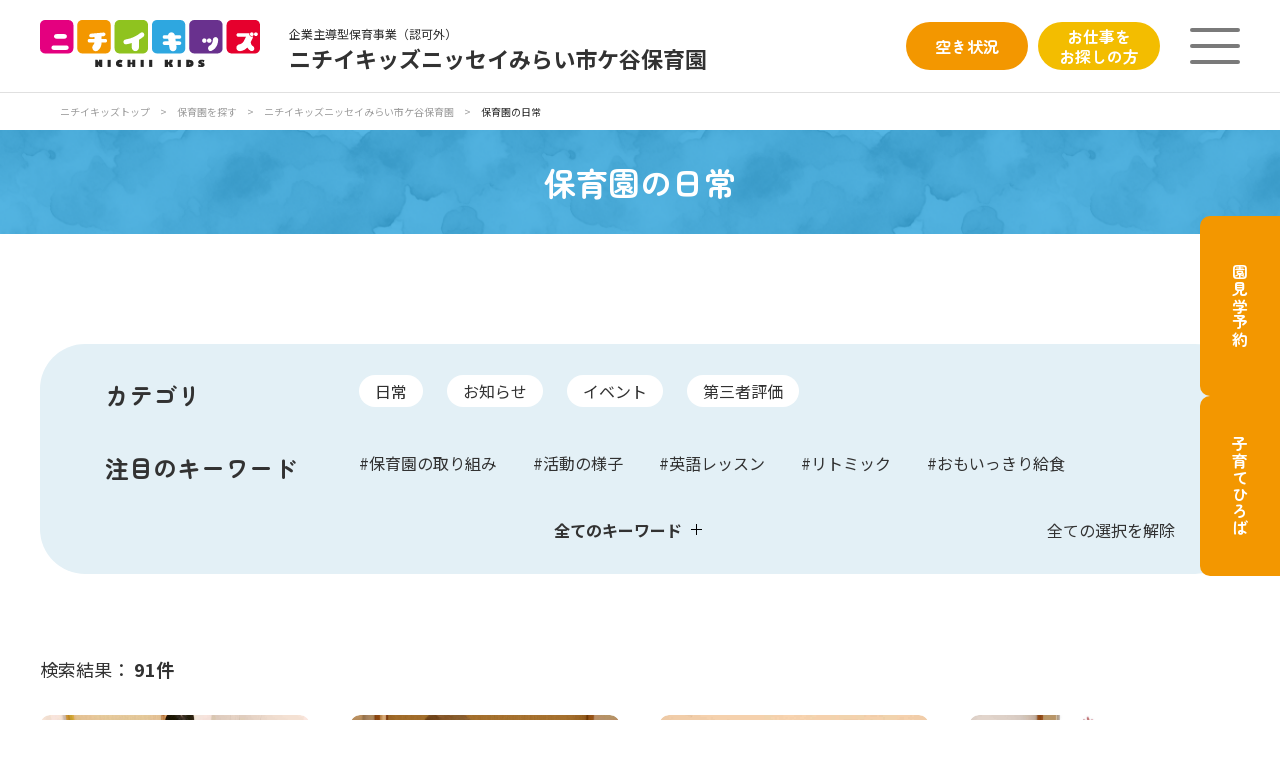

--- FILE ---
content_type: text/html; charset=UTF-8
request_url: https://www.nichiikids.net/nursery/ichigaya/topics/
body_size: 34441
content:
<!DOCTYPE html>
<html lang="ja">
<head>
	
    <meta charset="UTF-8" />
    <meta http-equiv="X-UA-COMPATIBLE" content="IE=edge" />
    <meta name="viewport" content="width=device-width" />

  <meta name="format-detection" content="telephone=yes,address=no,email=no" />

    <title>保育園の日常｜ニチイキッズニッセイみらい市ケ谷保育園｜ニチイキッズ</title>
    <meta name="description" content="ニチイキッズニッセイみらい市ケ谷保育園の保育園の日常です。ニチイが運営する保育園「ニチイキッズ」は、「すくすく育つ、わくわく遊ぶ、いきいき過ごす」を保育目標に、子どもたちの成長をサポートします。" />
    <meta name="keywords" content="保育園の日常,保育園,保育サービス,ニチイキッズ,保育,ニチイ" />

    <!-- facebook -->
    <meta property="og:type" content="article" />
    <meta property="og:title" content="保育園の日常｜ニチイキッズニッセイみらい市ケ谷保育園｜ニチイキッズ" />
    <meta property="og:description" content="ニチイキッズニッセイみらい市ケ谷保育園の保育園の日常です。ニチイが運営する保育園「ニチイキッズ」は、「すくすく育つ、わくわく遊ぶ、いきいき過ごす」を保育目標に、子どもたちの成長をサポートします。" />
    <meta property="og:image" content="http://www.nichiikids.net/facebook_ogp.png" />
    <meta property="og:url" content="https://www.nichiikids.net//nursery/ichigaya/topics/" />
    <meta property="og:site_name" content="ニチイキッズ" />

    <!-- twitter card -->
    <meta name="twitter:card" content="summary_large_image" />
    <meta name="twitter:url" content="https://www.nichiikids.net//nursery/ichigaya/topics/" />
    <meta name="twitter:title" content="保育園の日常｜ニチイキッズニッセイみらい市ケ谷保育園｜ニチイキッズ" />
    <meta name="twitter:description" content="ニチイキッズニッセイみらい市ケ谷保育園の保育園の日常です。ニチイが運営する保育園「ニチイキッズ」は、「すくすく育つ、わくわく遊ぶ、いきいき過ごす」を保育目標に、子どもたちの成長をサポートします。" />
    <meta name="twitter:image:src" content="http://www.nichiikids.net/facebook_ogp.png" />

    <link rel="stylesheet" href="/nursery/common/css/common.css" />

    <link rel="stylesheet" href="/nursery/base/topics/css/style.css" />




  <!-- Google Tag Manager -->
  <!-- Google Tag Manager -->
<script>(function(w,d,s,l,i){w[l]=w[l]||[];w[l].push({'gtm.start':
new Date().getTime(),event:'gtm.js'});var f=d.getElementsByTagName(s)[0],
j=d.createElement(s),dl=l!='dataLayer'?'&l='+l:'';j.async=true;j.src=
'https://www.googletagmanager.com/gtm.js?id='+i+dl;f.parentNode.insertBefore(j,f);
})(window,document,'script','dataLayer','GTM-KFXZSWKF');</script>
<!-- End Google Tag Manager -->
<!-- Google Tag Manager -->
<script>(function(w,d,s,l,i){w[l]=w[l]||[];w[l].push({'gtm.start':
new Date().getTime(),event:'gtm.js'});var f=d.getElementsByTagName(s)[0],
j=d.createElement(s),dl=l!='dataLayer'?'&l='+l:'';j.async=true;j.src=
'https://www.googletagmanager.com/gtm.js?id='+i+dl;f.parentNode.insertBefore(j,f);
})(window,document,'script','dataLayer','GTM-NCSDNKLV');</script>
<!-- End Google Tag Manager -->
  <!-- End Google Tag Manager -->

    <link rel="canonical" href="https://www.nichiikids.net//nursery/ichigaya/topics/">

  <!-- head共通 -->
  <link href="https://fonts.googleapis.com/css2?family=Noto+Sans+JP:wght@400;500;700&family=Zen+Maru+Gothic:wght@400;500;700&display=swap" rel="stylesheet">
<link href="https://fonts.googleapis.com/css2?family=Zen+Maru+Gothic:wght@400;500;700&display=swap" rel="stylesheet">

<link rel="shortcut icon" href="/favicon.ico" />
<link rel="apple-touch-icon" href="/apple-touch-icon.png" />

<script src="https://ajax.googleapis.com/ajax/libs/jquery/3.4.1/jquery.min.js"></script>
</head>




    

<body class="topics">

  <!-- GTM Noscript -->
  <!-- Google Tag Manager (noscript) -->
<noscript><iframe src="https://www.googletagmanager.com/ns.html?id=GTM-KFXZSWKF"
height="0" width="0" style="display:none;visibility:hidden"></iframe></noscript>
<!-- End Google Tag Manager (noscript) -->
<!-- Google Tag Manager (noscript) -->
<noscript><iframe src="https://www.googletagmanager.com/ns.html?id=GTM-NCSDNKLV"
height="0" width="0" style="display:none;visibility:hidden"></iframe></noscript>
<!-- End Google Tag Manager (noscript) -->
 
  <!-- header -->
  
<!-- 共通ヘッダー共通/ -->
                        
			<!-- bbbbbbbbbb -->
<!-- 共通ヘッダー/ -->
<div class="headCnt">
  <header class="header">
    <div class="headerWrap">
      <div class="headerInner">
        <div class="headerLogo">
          <a href="/nursery/ichigaya/" class="/">
            <img src="/common/images/logo_nkids.svg" alt="ニチイキッズ">
          </a>
        </div>

        <div class="headerNursery">
          <div class="hdNurseryName"><small>企業主導型保育事業（認可外）</small>ニチイキッズニッセイみらい市ケ谷保育園</div>
          <!-- <div class="hdNurseryTel pcOnly"><img src="/common/images/icon_mobile.svg" alt=""><div>03-3471-9826<small>7:30 ~ 20:30 （日・祝・年末年始 除く）</small></div></div> -->
        </div>
        <div class="headerItem">
          
            
              <div class="btn02 orange">
                <a href="/nursery/ichigaya/member/">
                  空き<br class="spOnly">状況
                </a>
              </div>
            
          
          
            <div class="btn02 orange2">
              <a href="https://hoiku.nichiigakkan-careerplus.jp/index.cfm?fuseaction=job.joblist&pstrw=1&sfw=ニチイキッズニッセイみらい市ケ谷保育園&formId=1" target="_blank">
                お仕事を<br>お探しの方
              </a>
            </div>
          
          <!-- <div class="btn01 orange spOnly">
            <a href="/nursery/base/member/">
              募集状況
            </a>
          </div> -->
          <button id="js-humberger" type="button" class="humberger" aria-controls="navigation" aria-expanded="false">
            <span class="humbergerLine"></span>
          </button>
        </div>

      </div>
      <div class="hdMenu pcMenu pcOnly">

        
        
        
          

          
          <div>
            <ul class="gnavCate">
          

          
          
  
  
  
  
  
  
  


          
          
          
          

          
            
            <li><a href="/nursery/ichigaya/">保育園トップ</a></li>
            
          
          
        
          

          

          
          
  
  
  
  
  
  
  


          
          
          
          

          
            
            <li><a href="/nursery/ichigaya/topics/">保育園の日常</a></li>
            
          
          
        
          

          

          
          
  
  
  
  
  
  
  


          
          
            
          
          
          

          
            
            <li class="gnavCateBtn"><span>保育園紹介</span></li>
            
          
          
        
          

          

          
          
  
  
  
  
  
  
  


          
          
          
            
          
          

          
            
            <li class="gnavCateBtn"><span>ニチイが大切にしていること</span></li>
            
            
              </ul>
              
                <div class="gnavCnt"><ul><li><a href="/nursery/ichigaya/introduction/">保育園紹介</a></li><li><a href="/nursery/ichigaya/introduction/service/">保育園の取り組み</a></li><li><a href="/nursery/ichigaya/introduction/overview/">保育園概要</a></li><li><a href="/nursery/ichigaya/introduction/access/">アクセスマップ</a></li></ul></div><div class="gnavCnt"><ul><li><a href="/nursery/ichigaya/commitment/policy/">保育方針</a></li><li><a href="/nursery/ichigaya/commitment/plan/">保育計画</a></li><li><a href="/nursery/ichigaya/commitment/steam/">おもいっきりSTEAM</a></li><li><a href="/nursery/ichigaya/commitment/meal/">おもいっきり給食</a></li><li><a href="/nursery/ichigaya/commitment/curriculum/">多彩な保育活動</a></li><li><a href="/nursery/ichigaya/commitment/schedule/">保育スケジュール</a></li><li><a href="/nursery/ichigaya/commitment/communication/">保護者と園のコミュニケーション</a></li><li><a href="/nursery/ichigaya/commitment/safety/">安全対策</a></li><li><a href="/nursery/ichigaya/commitment/health/">健康管理</a></li></ul></div>
                
              
            </div>
            <div>
              <ul class="gnavCate">
            
            
          
          
        
          

          

          
          
  
  
  
  
  
  
  


          
          
          
          

          
            
            <li><a href="/nursery/ichigaya/meal/">お食事</a></li>
            
          
          
        
          

          

          
          
  
  
  
  
  
  
  


          
          
          
          

          
            
            <li class="smlBtn-external"><a href="https://reserva.be/nichiikids/reserve?mode=service_staff&search_evt_no=35eJwzMTIxNjECAAQ7ATQ&ctg_no=d2eJwzNDc1MwAAAxEBBA&sctg_no=2deJwzMjI2BQAB_QDN" target="_blank">保育園見学</a></li>
            
          
          
        
          

          

          
          
  
  
  
  
  
  
  


          
          
          
          

          
            
            <li><a href="/nursery/ichigaya/admission/">入園の概要</a></li>
            
          
          
        
          

          

          
          
  
  
  
  
  
  
  


          
          
          
          

          
            
            <li><a href="/nursery/ichigaya/square/">子育てひろばのご紹介</a></li>
            
            
              </ul>
              
            </div>
            <div>
              <ul class="gnavCate">
            
            
          
          
        
          

          

          
          
  
  
  
  
  
  
  


          
          
          
          

          
            
            <li class="smlBtn-external"><a href="https://egao.photo/school/pc/ja/" target="_blank">写真販売サービス</a></li>
            
          
          
        
          

          

          
          
  
  
  
  
  
  
  


          
          
          
          

          
            
            <li><a href="/nursery/ichigaya/documents/">各種書類</a></li>
            
          
          
        
          

          

          
          
  
  
  
  
  
  
    
  
  


          
          
          
          

          
            
            <li class="smlBtn-external"><a href="https://hoiku.nichiigakkan-careerplus.jp/index.cfm?fuseaction=job.joblist&pstrw=1&sfw=ニチイキッズニッセイみらい市ケ谷保育園&formId=1" target="_blank">お仕事をお探しの方</a></li>
            
          
          
        
          

          

          
          
  
  
  
  
  
  
  


          
          
          
          

          
            
            <li class="smlBtn-external"><a href="/faq/ " target="_blank">よくあるご質問</a></li>
            
            
              </ul>
              
            </div>
            <div>
              <ul class="gnavCate">
            
            
          
          
        
          

          

          
          
  
  
  
  
  
  
  


          
          
          
          

          
            
            <li><a href="/nursery/ichigaya/contact/">保育園に関するお問い合わせ</a></li>
            
          
          
        
          

          

          
          
  
  
  
  
  
  
  


          
          
          
          

          
          
            </ul>
            
          </div>
          
        

        <!-- <form class="keywordForm off" action="/search/" method="get">
          <label>
            <input type="text" placeholder="フリーワードを入力" name="q" id="q" value="" autocomplete="off" data-sitesearch="_searchwindow">
            <input type="submit">
          </label>
        </form> -->
        <ul class="hdMenuSubmenu">
          <li><a href="/privacy/" target="_blank">プライバシーポリシー</a></li>
          <li><a href="/outline/" target="_blank">サイトのご利用について</a></li>
          <li><a href="/sitemap/" target="_blank">サイトマップ</a></li>
          <li><a href="https://www.nichiigakkan.co.jp/" target="_blank">ニチイ学館オフィシャルサイト</a></li>
        </ul>
      </div>
      <div class="hdMenu spMenu spOnly">
        <div>

          

          <div class="spMenuCntwrap">

            <ul class="gnavCate">
              
              
              
                

                
                
  
  
  
  
  
  
  


                
                
                
                

                
                  <li><a href="/nursery/ichigaya/">保育園トップ</a></li>
                
              
                

                
                
  
  
  
  
  
  
  


                
                
                
                

                
                  <li><a href="/nursery/ichigaya/topics/">保育園の日常</a></li>
                
              
                

                
                
  
  
  
  
  
  
  


                
                
                  
                
                
                

                
                  <li class="gnavCateBtn"><span>保育園紹介</span><div class="gnavCnt"><ul><li><a href="/nursery/ichigaya/introduction/">保育園紹介</a></li><li><a href="/nursery/ichigaya/introduction/service/">保育園の取り組み</a></li><li><a href="/nursery/ichigaya/introduction/overview/">保育園概要</a></li><li><a href="/nursery/ichigaya/introduction/access/">アクセスマップ</a></li></ul></div></li>
                
              
                

                
                
  
  
  
  
  
  
  


                
                
                
                  
                
                

                
                  <li class="gnavCateBtn"><span>ニチイが大切にしていること</span><div class="gnavCnt"><ul><li><a href="/nursery/ichigaya/commitment/policy/">保育方針</a></li><li><a href="/nursery/ichigaya/commitment/plan/">保育計画</a></li><li><a href="/nursery/ichigaya/commitment/steam/">おもいっきりSTEAM</a></li><li><a href="/nursery/ichigaya/commitment/meal/">おもいっきり給食</a></li><li><a href="/nursery/ichigaya/commitment/curriculum/">多彩な保育活動</a></li><li><a href="/nursery/ichigaya/commitment/schedule/">保育スケジュール</a></li><li><a href="/nursery/ichigaya/commitment/communication/">保護者と園のコミュニケーション</a></li><li><a href="/nursery/ichigaya/commitment/safety/">安全対策</a></li><li><a href="/nursery/ichigaya/commitment/health/">健康管理</a></li></ul></div></li>
                
              
                

                
                
  
  
  
  
  
  
  


                
                
                
                

                
                  <li><a href="/nursery/ichigaya/meal/">お食事</a></li>
                
              
                

                
                
  
  
  
  
  
  
  


                
                
                
                

                
                  <li class="smlBtn-external"><a href="https://reserva.be/nichiikids/reserve?mode=service_staff&search_evt_no=35eJwzMTIxNjECAAQ7ATQ&ctg_no=d2eJwzNDc1MwAAAxEBBA&sctg_no=2deJwzMjI2BQAB_QDN" target="_blank">保育園見学</a></li>
                
              
                

                
                
  
  
  
  
  
  
  


                
                
                
                

                
                  <li><a href="/nursery/ichigaya/admission/">入園の概要</a></li>
                
              
                

                
                
  
  
  
  
  
  
  


                
                
                
                

                
                  <li><a href="/nursery/ichigaya/square/">子育てひろばのご紹介</a></li>
                
              
                

                
                
  
  
  
  
  
  
  


                
                
                
                

                
                  <li class="smlBtn-external"><a href="https://egao.photo/school/pc/ja/" target="_blank">写真販売サービス</a></li>
                
              
                

                
                
  
  
  
  
  
  
  


                
                
                
                

                
                  <li><a href="/nursery/ichigaya/documents/">各種書類</a></li>
                
              
                

                
                
  
  
  
  
  
  
    
  
  


                
                
                
                
                  
                

                
                  <li class="smlBtn-external"><a href="https://hoiku.nichiigakkan-careerplus.jp/index.cfm?fuseaction=job.joblist&pstrw=1&sfw=ニチイキッズニッセイみらい市ケ谷保育園&formId=1" target="_blank">お仕事をお探しの方</a></li>
                
              
                

                
                
  
  
  
  
  
  
  


                
                
                
                

                
                  <li class="smlBtn-external"><a href="/faq/ " target="_blank">よくあるご質問</a></li>
                
              
                

                
                
  
  
  
  
  
  
  


                
                
                
                

                
                  <li><a href="/nursery/ichigaya/contact/">保育園に関するお問い合わせ</a></li>
                
              
                

                
                
  
  
  
  
  
  
  


                
                
                
                

                
              
            </ul>

            <ul class="hdMenuSubmenu">
              <li><a href="/privacy/" target="_blank">プライバシーポリシー</a></li>
              <li><a href="/outline/" target="_blank">サイトのご利用について</a></li>
              <li><a href="/sitemap/" target="_blank">サイトマップ</a></li>
              <li><a href="https://www.nichiigakkan.co.jp/" target="_blank">ニチイ学館オフィシャルサイト</a></li>
            </ul>
          </div>
        </div>
      </div>
    </div>
    <div class="menubg"></div>
  </header>
</div>

<!-- /共通ヘッダー -->

<!-- /共通ヘッダー共通 -->
  

  <!-- コンテンツ部分/ -->
  
    <main>
        
        <div class="breadcrumb" itemscope itemtype="http://schema.org/BreadcrumbList">
        <a itemprop="itemListElement" itemscope itemtype="http://schema.org/ListItem" href="/">ニチイキッズトップ<meta itemprop="position" content="1" /></a>

        
			<span class="arrow">></span>
			<a itemprop="itemListElement" itemscope itemtype="http://schema.org/ListItem" href="/nursery/search_prefecture/">
				保育園を探す<meta itemprop="position" content="2" />
			</a>
		

        
			<span class="arrow">></span>
			<a itemprop="itemListElement" itemscope itemtype="http://schema.org/ListItem" href="/nursery/ichigaya/">
				ニチイキッズニッセイみらい市ケ谷保育園<meta itemprop="position" content="3" />
			</a>
		

        
			<span class="arrow">></span>
			<span itemprop="itemListElement" itemscope itemtype="http://schema.org/ListItem">
				保育園の日常<meta itemprop="position" content="4" />
			</span>
		

        

        

        
</div>
    
    
		<h1 class="bgBlue">保育園の日常</h1>

		<div class="mainContents" id="app">
			<div class="conditionsBox">
				<div class="acoBtn topicsAcoBtn spOnly" @click="toggleAcoCnt">カテゴリ＆注目のキーワード</div>
				<div class="acoCnt">
					<dl>
						<dt>カテゴリ</dt>
						<dd>
								<ul class="checkTags">
									<li>
										<input type="checkbox" id="日常" value="日常" v-model="filterData_01" name="category">
										<label for="日常">日常</label>
									</li>
									<li>
										<input type="checkbox" id="お知らせ" value="お知らせ" v-model="filterData_01" name="category">
										<label for="お知らせ">お知らせ</label>
									</li>
									<li>
										<input type="checkbox" id="イベント" value="イベント" v-model="filterData_01" name="category">
										<label for="イベント">イベント</label>
									</li>
									<li>
										<input type="checkbox" id="第三者評価" value="第三者評価" v-model="filterData_01" name="category">
										<label for="第三者評価">第三者評価</label>
									</li>
								</ul>
						</dd>
					</dl>

					<dl>
						<dt>注目のキーワード</dt>
						<dd>
							<ul class="checkWord">
			                  <li v-for="(value,index) in keyCheckBoxArr" :style="(index>4 && !showAllKeywordsFlag && !isMobile) ? 'display:none' : ''">
            			        <input type="checkbox" :id="value" :value="value" v-model="filterData_02">
                    			<label :for="value">#{{value}}</label>
                          	  </li>
							</ul>
							<div class="conditionsBoxBtnwrap">
								<div class="allKeyword allKeywordBtn" @click="toggleallBtn">全てのキーワード</div>
								<div class="allCancel allCancelTag">
									<input type="radio" name="allChecked" id="all" @click="resetFilterAll" />
									<label for="all">全ての選択を解除</label>
								</div>
							</div>
						</dd>
					</dl>
				</div>
			</div>

			<div id="searchResultNum" class="searchResultNum">
				検索結果：
				<span><span id="result">{{ totalItems_len }}</span>件</span>
			</div>

			<div class="searchResult" v-if="filteredItems.length">
				<div class="searchResultItem topicsItem" v-for="(value,index) in filteredItems">
					<a :href="value.nwdata_url" :target="value.nwdata_blank == 1 ? '_blank' : false">
						<div class="inner">
							<figure class="img topicsItemImage">
								<img :src="value.nwdata_img" :alt="value.nwdata_alt" />
							</figure>
							<div class="txtBox">
								<div class="cate">
									<span>{{value.nwdata_category}}</span>
								</div>
								<p class="date">{{value.nwdata_date}}</p>
								<p class="ttl topicsItemTitle">{{value.nwdata_name}}</p>
							</div>
						</div>
					</a>
					<div v-for="keyword in value.nwdata_keyword.slice(0, 2)">
						<label :for="keyword">#{{keyword}}</label>
					</div>
				</div>
			</div>	

			<template v-if="filteredItems.length">
				<ul class="usefulPagination pager" v-if="el_isPager">
					<li class="prev" v-if="pager_current!=1" @click="turnPagers"><a href=""></a></li>
					<li v-for="n in pager_len" v-if="roundPagers(n)">
						<template v-if="n==pager_current+3 && n<pager_len-1"><span>…</span></template>
						<template v-else>
						<topics-component :tag="n==pager_current ? 'span' : 'a'" :pager="n==pager_current ? ()=>{return false} : turnPagers" :class="n==pager_current ? 'current' : false" :href="n==pager_current ? false : ''">{{n}}</topics-component>
						</template>
					</li>
					<li class="next" v-if="pager_current!=pager_len" @click="turnPagers"><a href=""></a></li>
				</ul>
			</template>

			<div class="conditionsBox topicsArchiveList">
				<dl>
					<dt>年代別の記事一覧</dt>
					<dd>
						<ul class="checkTags">
							<li v-for="(value,index) in yearsPullDownArr">
								<input type="radio" name="year" :id="value" :value="value" v-model="filterData_03" @click="scrollSearch">
								<label :for="value">{{value}}年</label>
							</li>
						</ul>
						<div class="conditionsBoxBtnwrap">
							<div class="allCancel allCancelDate">
								<input type="checkbox" name="allChecked" id="all02" @click="resetFilterYear">
								<label for="all02">選択を解除</label>
							</div>
						</div>
					</dd>
				</dl>
			</div>


        
        	
        	<div class="sec">
        		<div class="relatedArticle topicsRelatedArticle">
					
					<h2>近くの施設も見る</h2>
					<ul class="colBox col4">

                    




<li>
<a href="/nursery/honkomagomeekimae/">
    <figure class="img topicsRelatedImage">
    <img src="/nursery/honkomagomeekimae/item/2025/12/7a0b315ba0edfb3fc9178f0bce095107.png" alt="ニチイキッズ本駒込駅前保育園" />
    </figure>
    <p class="ttl topicsRelatedTitle">ニチイキッズ本駒込駅前保育園</p>
  </a>
</li>
                    





<li>
<a href="/nursery/akebonobashi/">
    <figure class="img topicsRelatedImage">
    <img src="/nursery/akebonobashi/item/2025/10/IMG_5643%5B1%5D.JPG" alt="ニチイキッズ曙橋保育園" />
    </figure>
    <p class="ttl topicsRelatedTitle">ニチイキッズ曙橋保育園</p>
  </a>
</li>
                    





<li>
<a href="/nursery/kamiikebukuro/">
    <figure class="img topicsRelatedImage">
    <img src="/nursery/kamiikebukuro/item/2025/06/95b2e2b2bbeced0c17f1eb1063e8e42c.png" alt="ニチイキッズかみいけぶくろ保育園" />
    </figure>
    <p class="ttl topicsRelatedTitle">ニチイキッズかみいけぶくろ保育園</p>
  </a>
</li>
                    




                    
					</ul>
				</div>



        	</div>
        
		</div>
    </main>

  <!-- /コンテンツ部分 -->


  <!-- footer -->
  <!-- 共通フッター共通/ -->
                        
			<!-- 共通フッター/ -->
    <footer class="footer">
      <!-- 保育園共通追従リンク -->
      <div class="nurserySide">
        <a class="nurserySideBtns" href="https://reserva.be/nichiikids/reserve?mode=service_staff&search_evt_no=35eJwzMTIxNjECAAQ7ATQ&ctg_no=d2eJwzNDc1MwAAAxEBBA&sctg_no=2deJwzMjI2BQAB_QDN">園見学予約</a>
        <a class="nurserySideBtns" href="/nursery/ichigaya/square/">子育てひろば</a>
      </div>
      <div id="page-top" class="pageTop">
        <a href="#"></a>
      </div>
      <div class="footerWrap">
        <div class="footerInfo">
          <a href="/nursery/ichigaya/" class="footerInfoNkids">
            <img src="/common/images/logo_nkids.svg" alt="">
          </a>
          <div class="footerInfoLink">
            <ul class="footerInfoLinkList">
              <li><a href="/privacy/" target="_blank">プライバシーポリシー</a></li>
              <li><a href="/outline/" target="_blank">サイトのご利用について</a></li>
              <li><a href="/" target="_blank">ニチイキッズトップ</a></li>
              <li><a href="https://www.nichiigakkan.co.jp/" target="_blank">ニチイ学館オフィシャルサイト</a></li>
            </ul>
            <figure class="footerInfoLinkInsta">
              <a href="https://www.instagram.com/nichiikids__official/?hl=ja" target="_blank"><img src="/common/images/insta_footer.svg" alt=""></a>
            </figure>
          </div>
          <small class="footerInfoCopyright">Copyright (C) Nichii Gakkan Company. All rights reserved.</small>
        </div>
        <div class="footerNav">
          <address class="footerNavAdd">
            <h3>ニチイキッズニッセイみらい市ケ谷保育園</h3>
            <p>
              <span>〒162-0843</span>
              <br><span>東京都新宿区市谷田町2-2 ニッセイ市谷田町ビル2階</span>
            </p>
            <p class="footerNavAddBtn midBtnGreen"><a href="/nursery/ichigaya/introduction/access/">アクセス</a></p>
          </address>
          
          
          
            

            
              <ul>
            

            
            
  
  
  
  
  
  
  


            
              
              <li class="footerNavParent"><a href="/nursery/ichigaya/"><span>保育園トップ</span></a></li>
              
            
            
          
            

            

            
            
  
  
  
  
  
  
  


            
              
              <li class="footerNavParent"><a href="/nursery/ichigaya/topics/"><span>保育園の日常</span></a></li>
              
            
            
          
            

            

            
            
  
  
  
  
  
  
  


            
              
              <li class="footerNavAco"><span>保育園紹介</span><ul class="footerNavChild"><li><a href="/nursery/ichigaya/introduction/">保育園紹介</a></li><li><a href="/nursery/ichigaya/introduction/service/">保育園の取り組み</a></li><li><a href="/nursery/ichigaya/introduction/overview/">保育園概要</a></li><li><a href="/nursery/ichigaya/introduction/access/">アクセスマップ</a></li></ul></li>
              
              
                </ul>
                <ul>
              
              
            
            
          
            

            

            
            
  
  
  
  
  
  
  


            
              
              <li class="footerNavAco"><span>ニチイが大切にしていること</span><ul class="footerNavChild"><li><a href="/nursery/ichigaya/commitment/policy/">保育方針</a></li><li><a href="/nursery/ichigaya/commitment/plan/">保育計画</a></li><li><a href="/nursery/ichigaya/commitment/steam/">おもいっきりSTEAM</a></li><li><a href="/nursery/ichigaya/commitment/meal/">おもいっきり給食</a></li><li><a href="/nursery/ichigaya/commitment/curriculum/">多彩な保育活動</a></li><li><a href="/nursery/ichigaya/commitment/schedule/"> 保育スケジュール</a></li><li><a href="/nursery/ichigaya/commitment/communication/">保護者と園のコミュニケーション</a></li><li><a href="/nursery/ichigaya/commitment/safety/">安全対策</a></li><li><a href="/nursery/ichigaya/commitment/health/">健康管理</a></li></ul></li>
              
            
            
          
            

            

            
            
  
  
  
  
  
  
  


            
              
              <li class="footerNavParent"><a href="/nursery/ichigaya/meal/"><span>お食事</span></a></li>
              
            
            
          
            

            

            
            
  
  
  
  
  
  
  


            
              
              <li class="footerNavParent smlBtn-external"><a href="https://reserva.be/nichiikids/reserve?mode=service_staff&search_evt_no=35eJwzMTIxNjECAAQ7ATQ&ctg_no=d2eJwzNDc1MwAAAxEBBA&sctg_no=2deJwzMjI2BQAB_QDN" target="_blank"><span>保育園見学</span></a></li>
              
              
                </ul>
                <ul>
              
              
            
            
          
            

            

            
            
  
  
  
  
  
  
  


            
              
              <li class="footerNavParent"><a href="/nursery/ichigaya/admission/"><span>入園の概要</span></a></li>
              
            
            
          
            

            

            
            
  
  
  
  
  
  
  


            
              
              <li class="footerNavParent"><a href="/nursery/ichigaya/square/"><span>子育てひろばのご紹介</span></a></li>
              
            
            
          
            

            

            
            
  
  
  
  
  
  
  


            
              
              <li class="footerNavParent smlBtn-external"><a href="https://egao.photo/school/pc/ja/" target="_blank"><span>写真販売サービス</span></a></li>
              
              
                </ul>
                <ul>
              
              
            
            
          
            

            

            
            
  
  
  
  
  
  
  


            
              
              <li class="footerNavParent"><a href="/nursery/ichigaya/documents/"><span>各種書類</span></a></li>
              
            
            
          
            

            

            
            
  
  
  
  
  
  
    
  
  


            
              
              <li class="footerNavParent smlBtn-external"><a href="https://hoiku.nichiigakkan-careerplus.jp/index.cfm?fuseaction=job.joblist&pstrw=1&sfw=ニチイキッズニッセイみらい市ケ谷保育園&formId=1" target="_blank"><span>お仕事をお探しの方</span></a></li>
              
            
            
          
            

            

            
            
  
  
  
  
  
  
  


            
              
              <li class="footerNavParent smlBtn-external"><a href="/faq/" target="_blank"><span>よくあるご質問</span></a></li>
              
              
                </ul>
                <ul>
              
              
            
            
          
            

            

            
            
  
  
  
  
  
  
  


            
              
              <li class="footerNavParent"><a href="/nursery/ichigaya/contact/"><span>保育園に関するお問い合わせ</span></a></li>
              
            
            
          
            

            

            
            
  
  
  
  
  
  
  


            
            
              </ul>
            
          
        </div>
      </div>
    </footer>
    <!-- /共通フッター -->

		<!-- /共通フッター共通 -->

</body>

<!-- js -->
<script src="/common/js/library/jquery.cookie.js"></script>
<script src="/nursery/common/js/common.js"></script>

  
<!-- 各ページ固有js -->
<script type="text/x-template" id="topics-template">
  `<component :is="tag" @click="pager"><slot></slot></component>`
</script>
<script src="https://cdn.jsdelivr.net/npm/axios/dist/axios.min.js"></script>
<script src="https://cdn.jsdelivr.net/npm/vue@2.6.14/dist/vue.min.js"></script>
<script src="/nursery/base/topics/js/script.js"></script>





</html>



--- FILE ---
content_type: text/css
request_url: https://www.nichiikids.net/nursery/common/css/common.css
body_size: 107091
content:
@charset "UTF-8";
/*!
 * ress.css • v1.2.2
 * MIT License
 * github.com/filipelinhares/ress
 */
html {
  box-sizing: border-box;
  overflow-y: scroll;
  -webkit-text-size-adjust: 100%; }

*, :after, :before {
  background-repeat: no-repeat;
  box-sizing: inherit; }

:after, :before {
  text-decoration: inherit;
  vertical-align: inherit; }

* {
  padding: 0;
  margin: 0; }

audio:not([controls]) {
  display: none;
  height: 0; }

hr {
  overflow: visible; }

article, aside, details, figcaption, figure, footer, header, main, menu, nav, section, summary {
  display: block; }

summary {
  display: list-item; }

small {
  font-size: 80%; }

[hidden], template {
  display: none; }

abbr[title] {
  border-bottom: 1px dotted;
  text-decoration: none; }

a {
  background-color: transparent;
  -webkit-text-decoration-skip: objects; }

a:active, a:hover {
  outline-width: 0; }

code, kbd, pre, samp {
  font-family: monospace,monospace; }

b, strong {
  font-weight: bolder; }

dfn {
  font-style: italic; }

mark {
  background-color: #ff0;
  color: #000; }

sub, sup {
  font-size: 75%;
  line-height: 0;
  position: relative;
  vertical-align: baseline; }

sub {
  bottom: -.25em; }

sup {
  top: -.5em; }

input {
  border-radius: 0; }

[role=button], [type=button], [type=reset], [type=submit], button {
  cursor: pointer; }

[disabled] {
  cursor: default; }

[type=number] {
  width: auto; }

[type=search] {
  -webkit-appearance: textfield; }

[type=search]::-webkit-search-cancel-button, [type=search]::-webkit-search-decoration {
  -webkit-appearance: none; }

textarea {
  overflow: auto;
  resize: vertical; }

button, input, optgroup, select, textarea {
  font: inherit; }

optgroup {
  font-weight: 700; }

button {
  overflow: visible; }

[type=button]::-moz-focus-inner, [type=reset]::-moz-focus-inner, [type=submit]::-moz-focus-inner, button::-moz-focus-inner {
  border-style: 0;
  padding: 0; }

[type=button]::-moz-focus-inner, [type=reset]::-moz-focus-inner, [type=submit]::-moz-focus-inner, button:-moz-focusring {
  outline: 1px dotted ButtonText; }

[type=reset], [type=submit], button, html [type=button] {
  -webkit-appearance: button; }

button, select {
  text-transform: none; }

button, input, select, textarea {
  background-color: transparent;
  border-style: none;
  color: inherit; }

select {
  -moz-appearance: none;
  -webkit-appearance: none; }

select::-ms-expand {
  display: none; }

select::-ms-value {
  color: currentColor; }

legend {
  border: 0;
  color: inherit;
  display: table;
  max-width: 100%;
  white-space: normal; }

::-webkit-file-upload-button {
  -webkit-appearance: button;
  font: inherit; }

[type=search] {
  -webkit-appearance: textfield;
  outline-offset: -2px; }

img {
  border-style: none; }

progress {
  vertical-align: baseline; }

svg:not(:root) {
  overflow: hidden; }

audio, canvas, progress, video {
  display: inline-block; }

@media screen {
  [hidden~=screen] {
    display: inherit; }
  [hidden~=screen]:not(:active):not(:focus):not(:target) {
    position: absolute !important;
    clip: rect(0 0 0 0) !important; } }

[aria-busy=true] {
  cursor: progress; }

[aria-controls] {
  cursor: pointer; }

[aria-disabled] {
  cursor: default; }

::-moz-selection {
  background-color: #b3d4fc;
  color: #000;
  text-shadow: none; }

::selection {
  background-color: #b3d4fc;
  color: #000;
  text-shadow: none; }

* {
  box-sizing: border-box;
  word-break: break-word; }

html {
  font-size: 62.5%;
  height: 100%; }

body {
  overflow: hidden;
  margin: 0; }

ul, ol {
  list-style: none; }

a {
  text-decoration: none; }

input {
  -webkit-appearance: none;
  border-radius: 0; }

img {
  vertical-align: top;
  max-width: 100%;
  width: auto;
  height: auto;
  image-rendering: -webkit-optimize-contrast;
  /* 2024.09.19 stop drag */
  -moz-user-select: none;
  -webkit-user-select: none;
  -ms-user-select: none;
  user-select: none;
  -webkit-user-drag: none;
  user-drag: none;
  /* 2024.09.19 stop long tap */
  -webkit-user-select: none;
  pointer-events: none;
  -webkit-touch-callout: none; }

a {
  color: #2ea7e0;
  text-decoration: underline;
  text-underline-offset: 6px; }
  a.linkGreen {
    color: #8fc31f; }
  a.linkOrange {
    color: #f39700; }
  a.linkPink {
    color: #ee3ea0; }
  a.linkPurple {
    color: #69318e; }

.m-left {
  text-align: left; }

.m-center {
  text-align: center; }
  .m-center-spleft {
    text-align: center; }
    @media screen and (max-width: 749px) {
      .m-center-spleft {
        text-align: left; } }

.m-right {
  text-align: right; }

@media screen and (min-width: 750px) {
  .m-mt5 {
    margin-top: 5px; } }

@media screen and (max-width: 749px) {
  .m-mtsp5 {
    margin-top: 5px; } }

@media screen and (min-width: 750px) {
  .m-mt10 {
    margin-top: 10px; } }

@media screen and (max-width: 749px) {
  .m-mtsp10 {
    margin-top: 10px; } }

@media screen and (min-width: 750px) {
  .m-mt15 {
    margin-top: 15px; } }

@media screen and (max-width: 749px) {
  .m-mtsp15 {
    margin-top: 15px; } }

@media screen and (min-width: 750px) {
  .m-mt20 {
    margin-top: 20px; } }

@media screen and (max-width: 749px) {
  .m-mtsp20 {
    margin-top: 20px; } }

@media screen and (min-width: 750px) {
  .m-mt25 {
    margin-top: 25px; } }

@media screen and (max-width: 749px) {
  .m-mtsp25 {
    margin-top: 25px; } }

@media screen and (min-width: 750px) {
  .m-mt30 {
    margin-top: 30px; } }

@media screen and (max-width: 749px) {
  .m-mtsp30 {
    margin-top: 30px; } }

@media screen and (min-width: 750px) {
  .m-mt35 {
    margin-top: 35px; } }

@media screen and (max-width: 749px) {
  .m-mtsp35 {
    margin-top: 35px; } }

@media screen and (min-width: 750px) {
  .m-mt40 {
    margin-top: 40px; } }

@media screen and (max-width: 749px) {
  .m-mtsp40 {
    margin-top: 40px; } }

@media screen and (min-width: 750px) {
  .m-mt45 {
    margin-top: 45px; } }

@media screen and (max-width: 749px) {
  .m-mtsp45 {
    margin-top: 45px; } }

@media screen and (min-width: 750px) {
  .m-mt50 {
    margin-top: 50px; } }

@media screen and (max-width: 749px) {
  .m-mtsp50 {
    margin-top: 50px; } }

@media screen and (min-width: 750px) {
  .m-mt55 {
    margin-top: 55px; } }

@media screen and (max-width: 749px) {
  .m-mtsp55 {
    margin-top: 55px; } }

@media screen and (min-width: 750px) {
  .m-mt60 {
    margin-top: 60px; } }

@media screen and (max-width: 749px) {
  .m-mtsp60 {
    margin-top: 60px; } }

@media screen and (min-width: 750px) {
  .m-mt65 {
    margin-top: 65px; } }

@media screen and (max-width: 749px) {
  .m-mtsp65 {
    margin-top: 65px; } }

@media screen and (min-width: 750px) {
  .m-mt70 {
    margin-top: 70px; } }

@media screen and (max-width: 749px) {
  .m-mtsp70 {
    margin-top: 70px; } }

@media screen and (min-width: 750px) {
  .m-mt75 {
    margin-top: 75px; } }

@media screen and (max-width: 749px) {
  .m-mtsp75 {
    margin-top: 75px; } }

@media screen and (min-width: 750px) {
  .m-mt80 {
    margin-top: 80px; } }

@media screen and (max-width: 749px) {
  .m-mtsp80 {
    margin-top: 80px; } }

@media screen and (min-width: 750px) {
  .m-mt85 {
    margin-top: 85px; } }

@media screen and (max-width: 749px) {
  .m-mtsp85 {
    margin-top: 85px; } }

@media screen and (min-width: 750px) {
  .m-mt90 {
    margin-top: 90px; } }

@media screen and (max-width: 749px) {
  .m-mtsp90 {
    margin-top: 90px; } }

@media screen and (min-width: 750px) {
  .m-mt95 {
    margin-top: 95px; } }

@media screen and (max-width: 749px) {
  .m-mtsp95 {
    margin-top: 95px; } }

@media screen and (min-width: 750px) {
  .m-mt100 {
    margin-top: 100px; } }

@media screen and (max-width: 749px) {
  .m-mtsp100 {
    margin-top: 100px; } }

@media screen and (min-width: 750px) {
  .m-mr5 {
    margin-right: 5px; } }

@media screen and (max-width: 749px) {
  .m-mrsp5 {
    margin-right: 5px; } }

@media screen and (min-width: 750px) {
  .m-mr10 {
    margin-right: 10px; } }

@media screen and (max-width: 749px) {
  .m-mrsp10 {
    margin-right: 10px; } }

@media screen and (min-width: 750px) {
  .m-mr15 {
    margin-right: 15px; } }

@media screen and (max-width: 749px) {
  .m-mrsp15 {
    margin-right: 15px; } }

@media screen and (min-width: 750px) {
  .m-mr20 {
    margin-right: 20px; } }

@media screen and (max-width: 749px) {
  .m-mrsp20 {
    margin-right: 20px; } }

@media screen and (min-width: 750px) {
  .m-mr25 {
    margin-right: 25px; } }

@media screen and (max-width: 749px) {
  .m-mrsp25 {
    margin-right: 25px; } }

@media screen and (min-width: 750px) {
  .m-mr30 {
    margin-right: 30px; } }

@media screen and (max-width: 749px) {
  .m-mrsp30 {
    margin-right: 30px; } }

@media screen and (min-width: 750px) {
  .m-mr35 {
    margin-right: 35px; } }

@media screen and (max-width: 749px) {
  .m-mrsp35 {
    margin-right: 35px; } }

@media screen and (min-width: 750px) {
  .m-mr40 {
    margin-right: 40px; } }

@media screen and (max-width: 749px) {
  .m-mrsp40 {
    margin-right: 40px; } }

@media screen and (min-width: 750px) {
  .m-mr45 {
    margin-right: 45px; } }

@media screen and (max-width: 749px) {
  .m-mrsp45 {
    margin-right: 45px; } }

@media screen and (min-width: 750px) {
  .m-mr50 {
    margin-right: 50px; } }

@media screen and (max-width: 749px) {
  .m-mrsp50 {
    margin-right: 50px; } }

@media screen and (min-width: 750px) {
  .m-mr55 {
    margin-right: 55px; } }

@media screen and (max-width: 749px) {
  .m-mrsp55 {
    margin-right: 55px; } }

@media screen and (min-width: 750px) {
  .m-mr60 {
    margin-right: 60px; } }

@media screen and (max-width: 749px) {
  .m-mrsp60 {
    margin-right: 60px; } }

@media screen and (min-width: 750px) {
  .m-mr65 {
    margin-right: 65px; } }

@media screen and (max-width: 749px) {
  .m-mrsp65 {
    margin-right: 65px; } }

@media screen and (min-width: 750px) {
  .m-mr70 {
    margin-right: 70px; } }

@media screen and (max-width: 749px) {
  .m-mrsp70 {
    margin-right: 70px; } }

@media screen and (min-width: 750px) {
  .m-mr75 {
    margin-right: 75px; } }

@media screen and (max-width: 749px) {
  .m-mrsp75 {
    margin-right: 75px; } }

@media screen and (min-width: 750px) {
  .m-mr80 {
    margin-right: 80px; } }

@media screen and (max-width: 749px) {
  .m-mrsp80 {
    margin-right: 80px; } }

@media screen and (min-width: 750px) {
  .m-mr85 {
    margin-right: 85px; } }

@media screen and (max-width: 749px) {
  .m-mrsp85 {
    margin-right: 85px; } }

@media screen and (min-width: 750px) {
  .m-mr90 {
    margin-right: 90px; } }

@media screen and (max-width: 749px) {
  .m-mrsp90 {
    margin-right: 90px; } }

@media screen and (min-width: 750px) {
  .m-mr95 {
    margin-right: 95px; } }

@media screen and (max-width: 749px) {
  .m-mrsp95 {
    margin-right: 95px; } }

@media screen and (min-width: 750px) {
  .m-mr100 {
    margin-right: 100px; } }

@media screen and (max-width: 749px) {
  .m-mrsp100 {
    margin-right: 100px; } }

@media screen and (min-width: 750px) {
  .m-ml5 {
    margin-left: 5px; } }

@media screen and (max-width: 749px) {
  .m-mlsp5 {
    margin-left: 5px; } }

@media screen and (min-width: 750px) {
  .m-ml10 {
    margin-left: 10px; } }

@media screen and (max-width: 749px) {
  .m-mlsp10 {
    margin-left: 10px; } }

@media screen and (min-width: 750px) {
  .m-ml15 {
    margin-left: 15px; } }

@media screen and (max-width: 749px) {
  .m-mlsp15 {
    margin-left: 15px; } }

@media screen and (min-width: 750px) {
  .m-ml20 {
    margin-left: 20px; } }

@media screen and (max-width: 749px) {
  .m-mlsp20 {
    margin-left: 20px; } }

@media screen and (min-width: 750px) {
  .m-ml25 {
    margin-left: 25px; } }

@media screen and (max-width: 749px) {
  .m-mlsp25 {
    margin-left: 25px; } }

@media screen and (min-width: 750px) {
  .m-ml30 {
    margin-left: 30px; } }

@media screen and (max-width: 749px) {
  .m-mlsp30 {
    margin-left: 30px; } }

@media screen and (min-width: 750px) {
  .m-ml35 {
    margin-left: 35px; } }

@media screen and (max-width: 749px) {
  .m-mlsp35 {
    margin-left: 35px; } }

@media screen and (min-width: 750px) {
  .m-ml40 {
    margin-left: 40px; } }

@media screen and (max-width: 749px) {
  .m-mlsp40 {
    margin-left: 40px; } }

@media screen and (min-width: 750px) {
  .m-ml45 {
    margin-left: 45px; } }

@media screen and (max-width: 749px) {
  .m-mlsp45 {
    margin-left: 45px; } }

@media screen and (min-width: 750px) {
  .m-ml50 {
    margin-left: 50px; } }

@media screen and (max-width: 749px) {
  .m-mlsp50 {
    margin-left: 50px; } }

@media screen and (min-width: 750px) {
  .m-ml55 {
    margin-left: 55px; } }

@media screen and (max-width: 749px) {
  .m-mlsp55 {
    margin-left: 55px; } }

@media screen and (min-width: 750px) {
  .m-ml60 {
    margin-left: 60px; } }

@media screen and (max-width: 749px) {
  .m-mlsp60 {
    margin-left: 60px; } }

@media screen and (min-width: 750px) {
  .m-ml65 {
    margin-left: 65px; } }

@media screen and (max-width: 749px) {
  .m-mlsp65 {
    margin-left: 65px; } }

@media screen and (min-width: 750px) {
  .m-ml70 {
    margin-left: 70px; } }

@media screen and (max-width: 749px) {
  .m-mlsp70 {
    margin-left: 70px; } }

@media screen and (min-width: 750px) {
  .m-ml75 {
    margin-left: 75px; } }

@media screen and (max-width: 749px) {
  .m-mlsp75 {
    margin-left: 75px; } }

@media screen and (min-width: 750px) {
  .m-ml80 {
    margin-left: 80px; } }

@media screen and (max-width: 749px) {
  .m-mlsp80 {
    margin-left: 80px; } }

@media screen and (min-width: 750px) {
  .m-ml85 {
    margin-left: 85px; } }

@media screen and (max-width: 749px) {
  .m-mlsp85 {
    margin-left: 85px; } }

@media screen and (min-width: 750px) {
  .m-ml90 {
    margin-left: 90px; } }

@media screen and (max-width: 749px) {
  .m-mlsp90 {
    margin-left: 90px; } }

@media screen and (min-width: 750px) {
  .m-ml95 {
    margin-left: 95px; } }

@media screen and (max-width: 749px) {
  .m-mlsp95 {
    margin-left: 95px; } }

@media screen and (min-width: 750px) {
  .m-ml100 {
    margin-left: 100px; } }

@media screen and (max-width: 749px) {
  .m-mlsp100 {
    margin-left: 100px; } }

.m-mb0 {
  margin-bottom: 0 !important; }

@media screen and (min-width: 750px) {
  .m-mb5 {
    margin-bottom: 5px; } }

@media screen and (max-width: 749px) {
  .m-mbsp5 {
    margin-bottom: 5px; } }

@media screen and (min-width: 750px) {
  .m-mb10 {
    margin-bottom: 10px; } }

@media screen and (max-width: 749px) {
  .m-mbsp10 {
    margin-bottom: 10px; } }

@media screen and (min-width: 750px) {
  .m-mb15 {
    margin-bottom: 15px; } }

@media screen and (max-width: 749px) {
  .m-mbsp15 {
    margin-bottom: 15px; } }

@media screen and (min-width: 750px) {
  .m-mb20 {
    margin-bottom: 20px; } }

@media screen and (max-width: 749px) {
  .m-mbsp20 {
    margin-bottom: 20px; } }

@media screen and (min-width: 750px) {
  .m-mb25 {
    margin-bottom: 25px; } }

@media screen and (max-width: 749px) {
  .m-mbsp25 {
    margin-bottom: 25px; } }

@media screen and (min-width: 750px) {
  .m-mb30 {
    margin-bottom: 30px; } }

@media screen and (max-width: 749px) {
  .m-mbsp30 {
    margin-bottom: 30px; } }

@media screen and (min-width: 750px) {
  .m-mb35 {
    margin-bottom: 35px; } }

@media screen and (max-width: 749px) {
  .m-mbsp35 {
    margin-bottom: 35px; } }

@media screen and (min-width: 750px) {
  .m-mb40 {
    margin-bottom: 40px; } }

@media screen and (max-width: 749px) {
  .m-mbsp40 {
    margin-bottom: 40px; } }

@media screen and (min-width: 750px) {
  .m-mb45 {
    margin-bottom: 45px; } }

@media screen and (max-width: 749px) {
  .m-mbsp45 {
    margin-bottom: 45px; } }

@media screen and (min-width: 750px) {
  .m-mb50 {
    margin-bottom: 50px; } }

@media screen and (max-width: 749px) {
  .m-mbsp50 {
    margin-bottom: 50px; } }

@media screen and (min-width: 750px) {
  .m-mb55 {
    margin-bottom: 55px; } }

@media screen and (max-width: 749px) {
  .m-mbsp55 {
    margin-bottom: 55px; } }

@media screen and (min-width: 750px) {
  .m-mb60 {
    margin-bottom: 60px; } }

@media screen and (max-width: 749px) {
  .m-mbsp60 {
    margin-bottom: 60px; } }

@media screen and (min-width: 750px) {
  .m-mb65 {
    margin-bottom: 65px; } }

@media screen and (max-width: 749px) {
  .m-mbsp65 {
    margin-bottom: 65px; } }

@media screen and (min-width: 750px) {
  .m-mb70 {
    margin-bottom: 70px; } }

@media screen and (max-width: 749px) {
  .m-mbsp70 {
    margin-bottom: 70px; } }

@media screen and (min-width: 750px) {
  .m-mb75 {
    margin-bottom: 75px; } }

@media screen and (max-width: 749px) {
  .m-mbsp75 {
    margin-bottom: 75px; } }

@media screen and (min-width: 750px) {
  .m-mb80 {
    margin-bottom: 80px; } }

@media screen and (max-width: 749px) {
  .m-mbsp80 {
    margin-bottom: 80px; } }

@media screen and (min-width: 750px) {
  .m-mb85 {
    margin-bottom: 85px; } }

@media screen and (max-width: 749px) {
  .m-mbsp85 {
    margin-bottom: 85px; } }

@media screen and (min-width: 750px) {
  .m-mb90 {
    margin-bottom: 90px; } }

@media screen and (max-width: 749px) {
  .m-mbsp90 {
    margin-bottom: 90px; } }

@media screen and (min-width: 750px) {
  .m-mb95 {
    margin-bottom: 95px; } }

@media screen and (max-width: 749px) {
  .m-mbsp95 {
    margin-bottom: 95px; } }

@media screen and (min-width: 750px) {
  .m-mb100 {
    margin-bottom: 100px; } }

@media screen and (max-width: 749px) {
  .m-mbsp100 {
    margin-bottom: 100px; } }

@media screen and (min-width: 750px) {
  .m-pt5 {
    padding-top: 5px; } }

@media screen and (max-width: 749px) {
  .m-ptsp5 {
    padding-top: 5px; } }

@media screen and (min-width: 750px) {
  .m-pt10 {
    padding-top: 10px; } }

@media screen and (max-width: 749px) {
  .m-ptsp10 {
    padding-top: 10px; } }

@media screen and (min-width: 750px) {
  .m-pt15 {
    padding-top: 15px; } }

@media screen and (max-width: 749px) {
  .m-ptsp15 {
    padding-top: 15px; } }

@media screen and (min-width: 750px) {
  .m-pt20 {
    padding-top: 20px; } }

@media screen and (max-width: 749px) {
  .m-ptsp20 {
    padding-top: 20px; } }

@media screen and (min-width: 750px) {
  .m-pt25 {
    padding-top: 25px; } }

@media screen and (max-width: 749px) {
  .m-ptsp25 {
    padding-top: 25px; } }

@media screen and (min-width: 750px) {
  .m-pt30 {
    padding-top: 30px; } }

@media screen and (max-width: 749px) {
  .m-ptsp30 {
    padding-top: 30px; } }

@media screen and (min-width: 750px) {
  .m-pt35 {
    padding-top: 35px; } }

@media screen and (max-width: 749px) {
  .m-ptsp35 {
    padding-top: 35px; } }

@media screen and (min-width: 750px) {
  .m-pt40 {
    padding-top: 40px; } }

@media screen and (max-width: 749px) {
  .m-ptsp40 {
    padding-top: 40px; } }

@media screen and (min-width: 750px) {
  .m-pt45 {
    padding-top: 45px; } }

@media screen and (max-width: 749px) {
  .m-ptsp45 {
    padding-top: 45px; } }

@media screen and (min-width: 750px) {
  .m-pt50 {
    padding-top: 50px; } }

@media screen and (max-width: 749px) {
  .m-ptsp50 {
    padding-top: 50px; } }

@media screen and (min-width: 750px) {
  .m-pt55 {
    padding-top: 55px; } }

@media screen and (max-width: 749px) {
  .m-ptsp55 {
    padding-top: 55px; } }

@media screen and (min-width: 750px) {
  .m-pt60 {
    padding-top: 60px; } }

@media screen and (max-width: 749px) {
  .m-ptsp60 {
    padding-top: 60px; } }

@media screen and (min-width: 750px) {
  .m-pt65 {
    padding-top: 65px; } }

@media screen and (max-width: 749px) {
  .m-ptsp65 {
    padding-top: 65px; } }

@media screen and (min-width: 750px) {
  .m-pt70 {
    padding-top: 70px; } }

@media screen and (max-width: 749px) {
  .m-ptsp70 {
    padding-top: 70px; } }

@media screen and (min-width: 750px) {
  .m-pt75 {
    padding-top: 75px; } }

@media screen and (max-width: 749px) {
  .m-ptsp75 {
    padding-top: 75px; } }

@media screen and (min-width: 750px) {
  .m-pt80 {
    padding-top: 80px; } }

@media screen and (max-width: 749px) {
  .m-ptsp80 {
    padding-top: 80px; } }

@media screen and (min-width: 750px) {
  .m-pt85 {
    padding-top: 85px; } }

@media screen and (max-width: 749px) {
  .m-ptsp85 {
    padding-top: 85px; } }

@media screen and (min-width: 750px) {
  .m-pt90 {
    padding-top: 90px; } }

@media screen and (max-width: 749px) {
  .m-ptsp90 {
    padding-top: 90px; } }

@media screen and (min-width: 750px) {
  .m-pt95 {
    padding-top: 95px; } }

@media screen and (max-width: 749px) {
  .m-ptsp95 {
    padding-top: 95px; } }

@media screen and (min-width: 750px) {
  .m-pt100 {
    padding-top: 100px; } }

@media screen and (max-width: 749px) {
  .m-ptsp100 {
    padding-top: 100px; } }

@media screen and (min-width: 750px) {
  .m-pr5 {
    padding-right: 5px; } }

@media screen and (max-width: 749px) {
  .m-prsp5 {
    padding-right: 5px; } }

@media screen and (min-width: 750px) {
  .m-pr10 {
    padding-right: 10px; } }

@media screen and (max-width: 749px) {
  .m-prsp10 {
    padding-right: 10px; } }

@media screen and (min-width: 750px) {
  .m-pr15 {
    padding-right: 15px; } }

@media screen and (max-width: 749px) {
  .m-prsp15 {
    padding-right: 15px; } }

@media screen and (min-width: 750px) {
  .m-pr20 {
    padding-right: 20px; } }

@media screen and (max-width: 749px) {
  .m-prsp20 {
    padding-right: 20px; } }

@media screen and (min-width: 750px) {
  .m-pr25 {
    padding-right: 25px; } }

@media screen and (max-width: 749px) {
  .m-prsp25 {
    padding-right: 25px; } }

@media screen and (min-width: 750px) {
  .m-pr30 {
    padding-right: 30px; } }

@media screen and (max-width: 749px) {
  .m-prsp30 {
    padding-right: 30px; } }

@media screen and (min-width: 750px) {
  .m-pr35 {
    padding-right: 35px; } }

@media screen and (max-width: 749px) {
  .m-prsp35 {
    padding-right: 35px; } }

@media screen and (min-width: 750px) {
  .m-pr40 {
    padding-right: 40px; } }

@media screen and (max-width: 749px) {
  .m-prsp40 {
    padding-right: 40px; } }

@media screen and (min-width: 750px) {
  .m-pr45 {
    padding-right: 45px; } }

@media screen and (max-width: 749px) {
  .m-prsp45 {
    padding-right: 45px; } }

@media screen and (min-width: 750px) {
  .m-pr50 {
    padding-right: 50px; } }

@media screen and (max-width: 749px) {
  .m-prsp50 {
    padding-right: 50px; } }

@media screen and (min-width: 750px) {
  .m-pr55 {
    padding-right: 55px; } }

@media screen and (max-width: 749px) {
  .m-prsp55 {
    padding-right: 55px; } }

@media screen and (min-width: 750px) {
  .m-pr60 {
    padding-right: 60px; } }

@media screen and (max-width: 749px) {
  .m-prsp60 {
    padding-right: 60px; } }

@media screen and (min-width: 750px) {
  .m-pr65 {
    padding-right: 65px; } }

@media screen and (max-width: 749px) {
  .m-prsp65 {
    padding-right: 65px; } }

@media screen and (min-width: 750px) {
  .m-pr70 {
    padding-right: 70px; } }

@media screen and (max-width: 749px) {
  .m-prsp70 {
    padding-right: 70px; } }

@media screen and (min-width: 750px) {
  .m-pr75 {
    padding-right: 75px; } }

@media screen and (max-width: 749px) {
  .m-prsp75 {
    padding-right: 75px; } }

@media screen and (min-width: 750px) {
  .m-pr80 {
    padding-right: 80px; } }

@media screen and (max-width: 749px) {
  .m-prsp80 {
    padding-right: 80px; } }

@media screen and (min-width: 750px) {
  .m-pr85 {
    padding-right: 85px; } }

@media screen and (max-width: 749px) {
  .m-prsp85 {
    padding-right: 85px; } }

@media screen and (min-width: 750px) {
  .m-pr90 {
    padding-right: 90px; } }

@media screen and (max-width: 749px) {
  .m-prsp90 {
    padding-right: 90px; } }

@media screen and (min-width: 750px) {
  .m-pr95 {
    padding-right: 95px; } }

@media screen and (max-width: 749px) {
  .m-prsp95 {
    padding-right: 95px; } }

@media screen and (min-width: 750px) {
  .m-pr100 {
    padding-right: 100px; } }

@media screen and (max-width: 749px) {
  .m-prsp100 {
    padding-right: 100px; } }

@media screen and (min-width: 750px) {
  .m-pl5 {
    padding-left: 5px; } }

@media screen and (max-width: 749px) {
  .m-plsp5 {
    padding-left: 5px; } }

@media screen and (min-width: 750px) {
  .m-pl10 {
    padding-left: 10px; } }

@media screen and (max-width: 749px) {
  .m-plsp10 {
    padding-left: 10px; } }

@media screen and (min-width: 750px) {
  .m-pl15 {
    padding-left: 15px; } }

@media screen and (max-width: 749px) {
  .m-plsp15 {
    padding-left: 15px; } }

@media screen and (min-width: 750px) {
  .m-pl20 {
    padding-left: 20px; } }

@media screen and (max-width: 749px) {
  .m-plsp20 {
    padding-left: 20px; } }

@media screen and (min-width: 750px) {
  .m-pl25 {
    padding-left: 25px; } }

@media screen and (max-width: 749px) {
  .m-plsp25 {
    padding-left: 25px; } }

@media screen and (min-width: 750px) {
  .m-pl30 {
    padding-left: 30px; } }

@media screen and (max-width: 749px) {
  .m-plsp30 {
    padding-left: 30px; } }

@media screen and (min-width: 750px) {
  .m-pl35 {
    padding-left: 35px; } }

@media screen and (max-width: 749px) {
  .m-plsp35 {
    padding-left: 35px; } }

@media screen and (min-width: 750px) {
  .m-pl40 {
    padding-left: 40px; } }

@media screen and (max-width: 749px) {
  .m-plsp40 {
    padding-left: 40px; } }

@media screen and (min-width: 750px) {
  .m-pl45 {
    padding-left: 45px; } }

@media screen and (max-width: 749px) {
  .m-plsp45 {
    padding-left: 45px; } }

@media screen and (min-width: 750px) {
  .m-pl50 {
    padding-left: 50px; } }

@media screen and (max-width: 749px) {
  .m-plsp50 {
    padding-left: 50px; } }

@media screen and (min-width: 750px) {
  .m-pl55 {
    padding-left: 55px; } }

@media screen and (max-width: 749px) {
  .m-plsp55 {
    padding-left: 55px; } }

@media screen and (min-width: 750px) {
  .m-pl60 {
    padding-left: 60px; } }

@media screen and (max-width: 749px) {
  .m-plsp60 {
    padding-left: 60px; } }

@media screen and (min-width: 750px) {
  .m-pl65 {
    padding-left: 65px; } }

@media screen and (max-width: 749px) {
  .m-plsp65 {
    padding-left: 65px; } }

@media screen and (min-width: 750px) {
  .m-pl70 {
    padding-left: 70px; } }

@media screen and (max-width: 749px) {
  .m-plsp70 {
    padding-left: 70px; } }

@media screen and (min-width: 750px) {
  .m-pl75 {
    padding-left: 75px; } }

@media screen and (max-width: 749px) {
  .m-plsp75 {
    padding-left: 75px; } }

@media screen and (min-width: 750px) {
  .m-pl80 {
    padding-left: 80px; } }

@media screen and (max-width: 749px) {
  .m-plsp80 {
    padding-left: 80px; } }

@media screen and (min-width: 750px) {
  .m-pl85 {
    padding-left: 85px; } }

@media screen and (max-width: 749px) {
  .m-plsp85 {
    padding-left: 85px; } }

@media screen and (min-width: 750px) {
  .m-pl90 {
    padding-left: 90px; } }

@media screen and (max-width: 749px) {
  .m-plsp90 {
    padding-left: 90px; } }

@media screen and (min-width: 750px) {
  .m-pl95 {
    padding-left: 95px; } }

@media screen and (max-width: 749px) {
  .m-plsp95 {
    padding-left: 95px; } }

@media screen and (min-width: 750px) {
  .m-pl100 {
    padding-left: 100px; } }

@media screen and (max-width: 749px) {
  .m-plsp100 {
    padding-left: 100px; } }

@media screen and (min-width: 750px) {
  .m-pb5 {
    padding-bottom: 5px; } }

@media screen and (max-width: 749px) {
  .m-pbsp5 {
    padding-bottom: 5px; } }

@media screen and (min-width: 750px) {
  .m-pb10 {
    padding-bottom: 10px; } }

@media screen and (max-width: 749px) {
  .m-pbsp10 {
    padding-bottom: 10px; } }

@media screen and (min-width: 750px) {
  .m-pb15 {
    padding-bottom: 15px; } }

@media screen and (max-width: 749px) {
  .m-pbsp15 {
    padding-bottom: 15px; } }

@media screen and (min-width: 750px) {
  .m-pb20 {
    padding-bottom: 20px; } }

@media screen and (max-width: 749px) {
  .m-pbsp20 {
    padding-bottom: 20px; } }

@media screen and (min-width: 750px) {
  .m-pb25 {
    padding-bottom: 25px; } }

@media screen and (max-width: 749px) {
  .m-pbsp25 {
    padding-bottom: 25px; } }

@media screen and (min-width: 750px) {
  .m-pb30 {
    padding-bottom: 30px; } }

@media screen and (max-width: 749px) {
  .m-pbsp30 {
    padding-bottom: 30px; } }

@media screen and (min-width: 750px) {
  .m-pb35 {
    padding-bottom: 35px; } }

@media screen and (max-width: 749px) {
  .m-pbsp35 {
    padding-bottom: 35px; } }

@media screen and (min-width: 750px) {
  .m-pb40 {
    padding-bottom: 40px; } }

@media screen and (max-width: 749px) {
  .m-pbsp40 {
    padding-bottom: 40px; } }

@media screen and (min-width: 750px) {
  .m-pb45 {
    padding-bottom: 45px; } }

@media screen and (max-width: 749px) {
  .m-pbsp45 {
    padding-bottom: 45px; } }

@media screen and (min-width: 750px) {
  .m-pb50 {
    padding-bottom: 50px; } }

@media screen and (max-width: 749px) {
  .m-pbsp50 {
    padding-bottom: 50px; } }

@media screen and (min-width: 750px) {
  .m-pb55 {
    padding-bottom: 55px; } }

@media screen and (max-width: 749px) {
  .m-pbsp55 {
    padding-bottom: 55px; } }

@media screen and (min-width: 750px) {
  .m-pb60 {
    padding-bottom: 60px; } }

@media screen and (max-width: 749px) {
  .m-pbsp60 {
    padding-bottom: 60px; } }

@media screen and (min-width: 750px) {
  .m-pb65 {
    padding-bottom: 65px; } }

@media screen and (max-width: 749px) {
  .m-pbsp65 {
    padding-bottom: 65px; } }

@media screen and (min-width: 750px) {
  .m-pb70 {
    padding-bottom: 70px; } }

@media screen and (max-width: 749px) {
  .m-pbsp70 {
    padding-bottom: 70px; } }

@media screen and (min-width: 750px) {
  .m-pb75 {
    padding-bottom: 75px; } }

@media screen and (max-width: 749px) {
  .m-pbsp75 {
    padding-bottom: 75px; } }

@media screen and (min-width: 750px) {
  .m-pb80 {
    padding-bottom: 80px; } }

@media screen and (max-width: 749px) {
  .m-pbsp80 {
    padding-bottom: 80px; } }

@media screen and (min-width: 750px) {
  .m-pb85 {
    padding-bottom: 85px; } }

@media screen and (max-width: 749px) {
  .m-pbsp85 {
    padding-bottom: 85px; } }

@media screen and (min-width: 750px) {
  .m-pb90 {
    padding-bottom: 90px; } }

@media screen and (max-width: 749px) {
  .m-pbsp90 {
    padding-bottom: 90px; } }

@media screen and (min-width: 750px) {
  .m-pb95 {
    padding-bottom: 95px; } }

@media screen and (max-width: 749px) {
  .m-pbsp95 {
    padding-bottom: 95px; } }

@media screen and (min-width: 750px) {
  .m-pb100 {
    padding-bottom: 100px; } }

@media screen and (max-width: 749px) {
  .m-pbsp100 {
    padding-bottom: 100px; } }

.sec {
  max-width: 1280px;
  padding-left: 40px;
  padding-right: 40px;
  margin-right: auto;
  margin-left: auto; }
  @media screen and (max-width: 749px) {
    .sec {
      padding-right: 5.3%;
      padding-left: 5.3%; } }
  .sec.full {
    max-width: 100%;
    padding: 0; }
  .sec.max1000 {
    max-width: 1080px;
    padding-left: 40px;
    padding-right: 40px;
    margin-left: auto;
    margin-right: auto; }
    @media screen and (max-width: 749px) {
      .sec.max1000 {
        padding-right: 5.3%;
        padding-left: 5.3%; } }

.sdCopy {
  font-size: 2.2rem;
  font-family: "Zen Maru Gothic", serif;
  line-height: 2.3;
  font-weight: 500; }
  @media screen and (max-width: 749px) {
    .sdCopy {
      font-size: 2rem;
      line-height: 1.75; } }

.attention {
  color: #c81428;
  font-size: 12px;
  margin-bottom: 1em; }
  .attention.kome {
    position: relative;
    padding-left: 1em; }
    .attention.kome::after {
      content: '※';
      position: absolute;
      top: 0;
      left: 0; }

.supplement {
  font-size: 12px; }
  .supplement.kome {
    position: relative;
    padding-left: 1em; }
    .supplement.kome::after {
      content: '※';
      position: absolute;
      top: 0;
      left: 0; }

.frameGreen {
  border-radius: 18px;
  background: url(/common/images/bg_frameGreen.png) repeat top left/cover;
  padding: 5%; }
  @media screen and (max-width: 749px) {
    .frameGreen {
      padding: 8.95%; } }

.frameBlue {
  border-radius: 18px;
  background: url(/common/images/bg_frameBlue.png) repeat top left/cover;
  padding: 5%; }
  @media screen and (max-width: 749px) {
    .frameBlue {
      padding: 8.95%; } }

.framePink {
  border-radius: 18px;
  background: url(/common/images/bg_framePink.png) repeat top left/cover;
  padding: 5%; }
  @media screen and (max-width: 749px) {
    .framePink {
      padding: 8.95%; } }

.frameOrange {
  border-radius: 18px;
  background: url(/common/images/bg_frameOrange.png) repeat top left/cover;
  padding: 5%; }
  @media screen and (max-width: 749px) {
    .frameOrange {
      padding: 8.95%; } }

.frameGray {
  border-radius: 18px;
  background: url(/common/images/bg_frameGray.png) repeat top left/cover;
  padding: 5%; }
  @media screen and (max-width: 749px) {
    .frameGray {
      padding: 8.95%; } }

.lgBtn a, .lgBtn-back a, .lgBtnGreen-back a, .lgBtnOrange-back a, .lgBtnPink-back a, .lgBtnPurple-back a, .lgBtn-external a, .lgBtnGreen-external a, .lgBtnOrange-external a, .lgBtnPink-external a, .lgBtnPurple-external a, .lgBtnGreen a, .lgBtnOrange a, .lgBtnPink a, .lgBtnPurple a, .midBtn a, .midBtn-back a, .midBtnGreen-back a, .midBtnOrange-back a, .midBtnPink-back a, .midBtnPurple-back a, .midBtn-external a, .midBtnGreen-external a, .midBtnOrange-external a, .midBtnPink-external a, .midBtnPurple-external a, .midBtnGreen a, .midBtnOrange a, .midBtnPink a, .midBtnPurple a, .smlBtn a, .smlBtn-back a, .smlBtnGreen-back a, .smlBtnOrange-back a, .smlBtnPink-back a, .smlBtnPurple-back a, .smlBtn-external a, .smlBtnGreen-external a, .smlBtnOrange-external a, .smlBtnPink-external a, .smlBtnPurple-external a, .smlBtnGreen a, .smlBtnOrange a, .smlBtnPink a, .smlBtnPurple a {
  position: relative;
  display: inline-block;
  background-color: #fff;
  color: #2ea7e0;
  border: 1px solid #2ea7e0;
  border-radius: 30px;
  line-height: 1;
  text-align: center;
  font-size: 18px;
  font-weight: bold;
  padding: 22px 120px;
  transition: .3s;
  text-decoration: none; }
  @media screen and (max-width: 749px) {
    .lgBtn a, .lgBtn-back a, .lgBtnGreen-back a, .lgBtnOrange-back a, .lgBtnPink-back a, .lgBtnPurple-back a, .lgBtn-external a, .lgBtnGreen-external a, .lgBtnOrange-external a, .lgBtnPink-external a, .lgBtnPurple-external a, .lgBtnGreen a, .lgBtnOrange a, .lgBtnPink a, .lgBtnPurple a, .midBtn a, .midBtn-back a, .midBtnGreen-back a, .midBtnOrange-back a, .midBtnPink-back a, .midBtnPurple-back a, .midBtn-external a, .midBtnGreen-external a, .midBtnOrange-external a, .midBtnPink-external a, .midBtnPurple-external a, .midBtnGreen a, .midBtnOrange a, .midBtnPink a, .midBtnPurple a, .smlBtn a, .smlBtn-back a, .smlBtnGreen-back a, .smlBtnOrange-back a, .smlBtnPink-back a, .smlBtnPurple-back a, .smlBtn-external a, .smlBtnGreen-external a, .smlBtnOrange-external a, .smlBtnPink-external a, .smlBtnPurple-external a, .smlBtnGreen a, .smlBtnOrange a, .smlBtnPink a, .smlBtnPurple a {
      font-size: 16px;
      padding: 18px 16%;
      width: 100%; } }
  .lgBtn a::after, .lgBtn-back a::after, .lgBtnGreen-back a::after, .lgBtnOrange-back a::after, .lgBtnPink-back a::after, .lgBtnPurple-back a::after, .lgBtn-external a::after, .lgBtnGreen-external a::after, .lgBtnOrange-external a::after, .lgBtnPink-external a::after, .lgBtnPurple-external a::after, .lgBtnGreen a::after, .lgBtnOrange a::after, .lgBtnPink a::after, .lgBtnPurple a::after, .midBtn a::after, .midBtn-back a::after, .midBtnGreen-back a::after, .midBtnOrange-back a::after, .midBtnPink-back a::after, .midBtnPurple-back a::after, .midBtn-external a::after, .midBtnGreen-external a::after, .midBtnOrange-external a::after, .midBtnPink-external a::after, .midBtnPurple-external a::after, .midBtnGreen a::after, .midBtnOrange a::after, .midBtnPink a::after, .midBtnPurple a::after, .smlBtn a::after, .smlBtn-back a::after, .smlBtnGreen-back a::after, .smlBtnOrange-back a::after, .smlBtnPink-back a::after, .smlBtnPurple-back a::after, .smlBtn-external a::after, .smlBtnGreen-external a::after, .smlBtnOrange-external a::after, .smlBtnPink-external a::after, .smlBtnPurple-external a::after, .smlBtnGreen a::after, .smlBtnOrange a::after, .smlBtnPink a::after, .smlBtnPurple a::after {
    content: '';
    position: absolute;
    background: url(/common/images/icon_arrowBlue.svg) no-repeat;
    width: 16px;
    height: 13px;
    top: 50%;
    right: 7.5%;
    transform: translateY(-50%);
    transition: .3s; }
  .lgBtn a:hover, .lgBtn-back a:hover, .lgBtnGreen-back a:hover, .lgBtnOrange-back a:hover, .lgBtnPink-back a:hover, .lgBtnPurple-back a:hover, .lgBtn-external a:hover, .lgBtnGreen-external a:hover, .lgBtnOrange-external a:hover, .lgBtnPink-external a:hover, .lgBtnPurple-external a:hover, .lgBtnGreen a:hover, .lgBtnOrange a:hover, .lgBtnPink a:hover, .lgBtnPurple a:hover, .midBtn a:hover, .midBtn-back a:hover, .midBtnGreen-back a:hover, .midBtnOrange-back a:hover, .midBtnPink-back a:hover, .midBtnPurple-back a:hover, .midBtn-external a:hover, .midBtnGreen-external a:hover, .midBtnOrange-external a:hover, .midBtnPink-external a:hover, .midBtnPurple-external a:hover, .midBtnGreen a:hover, .midBtnOrange a:hover, .midBtnPink a:hover, .midBtnPurple a:hover, .smlBtn a:hover, .smlBtn-back a:hover, .smlBtnGreen-back a:hover, .smlBtnOrange-back a:hover, .smlBtnPink-back a:hover, .smlBtnPurple-back a:hover, .smlBtn-external a:hover, .smlBtnGreen-external a:hover, .smlBtnOrange-external a:hover, .smlBtnPink-external a:hover, .smlBtnPurple-external a:hover, .smlBtnGreen a:hover, .smlBtnOrange a:hover, .smlBtnPink a:hover, .smlBtnPurple a:hover {
    background-color: #2ea7e0;
    color: #fff; }
    .lgBtn a:hover::after, .lgBtn-back a:hover::after, .lgBtnGreen-back a:hover::after, .lgBtnOrange-back a:hover::after, .lgBtnPink-back a:hover::after, .lgBtnPurple-back a:hover::after, .lgBtn-external a:hover::after, .lgBtnGreen-external a:hover::after, .lgBtnOrange-external a:hover::after, .lgBtnPink-external a:hover::after, .lgBtnPurple-external a:hover::after, .lgBtnGreen a:hover::after, .lgBtnOrange a:hover::after, .lgBtnPink a:hover::after, .lgBtnPurple a:hover::after, .midBtn a:hover::after, .midBtn-back a:hover::after, .midBtnGreen-back a:hover::after, .midBtnOrange-back a:hover::after, .midBtnPink-back a:hover::after, .midBtnPurple-back a:hover::after, .midBtn-external a:hover::after, .midBtnGreen-external a:hover::after, .midBtnOrange-external a:hover::after, .midBtnPink-external a:hover::after, .midBtnPurple-external a:hover::after, .midBtnGreen a:hover::after, .midBtnOrange a:hover::after, .midBtnPink a:hover::after, .midBtnPurple a:hover::after, .smlBtn a:hover::after, .smlBtn-back a:hover::after, .smlBtnGreen-back a:hover::after, .smlBtnOrange-back a:hover::after, .smlBtnPink-back a:hover::after, .smlBtnPurple-back a:hover::after, .smlBtn-external a:hover::after, .smlBtnGreen-external a:hover::after, .smlBtnOrange-external a:hover::after, .smlBtnPink-external a:hover::after, .smlBtnPurple-external a:hover::after, .smlBtnGreen a:hover::after, .smlBtnOrange a:hover::after, .smlBtnPink a:hover::after, .smlBtnPurple a:hover::after {
      background: url(/common/images/icon_arrowWhite.svg) no-repeat; }

.lgBtn-back a::after, .lgBtnGreen-back a::after, .lgBtnOrange-back a::after, .lgBtnPink-back a::after, .lgBtnPurple-back a::after {
  transform: translateY(-50%) rotate(180deg);
  left: 7.5%;
  right: unset; }

.lgBtn a[href$=".pdf"]::after, .lgBtn-back a[href$=".pdf"]::after, .lgBtnGreen-back a[href$=".pdf"]::after, .lgBtnOrange-back a[href$=".pdf"]::after, .lgBtnPink-back a[href$=".pdf"]::after, .lgBtnPurple-back a[href$=".pdf"]::after, .lgBtn-external a[href$=".pdf"]::after, .lgBtnGreen-external a[href$=".pdf"]::after, .lgBtnOrange-external a[href$=".pdf"]::after, .lgBtnPink-external a[href$=".pdf"]::after, .lgBtnPurple-external a[href$=".pdf"]::after, .lgBtnGreen a[href$=".pdf"]::after, .lgBtnOrange a[href$=".pdf"]::after, .lgBtnPink a[href$=".pdf"]::after, .lgBtnPurple a[href$=".pdf"]::after, .midBtn a[href$=".pdf"]::after, .midBtn-back a[href$=".pdf"]::after, .midBtnGreen-back a[href$=".pdf"]::after, .midBtnOrange-back a[href$=".pdf"]::after, .midBtnPink-back a[href$=".pdf"]::after, .midBtnPurple-back a[href$=".pdf"]::after, .midBtn-external a[href$=".pdf"]::after, .midBtnGreen-external a[href$=".pdf"]::after, .midBtnOrange-external a[href$=".pdf"]::after, .midBtnPink-external a[href$=".pdf"]::after, .midBtnPurple-external a[href$=".pdf"]::after, .midBtnGreen a[href$=".pdf"]::after, .midBtnOrange a[href$=".pdf"]::after, .midBtnPink a[href$=".pdf"]::after, .midBtnPurple a[href$=".pdf"]::after, .smlBtn a[href$=".pdf"]::after, .smlBtn-back a[href$=".pdf"]::after, .smlBtnGreen-back a[href$=".pdf"]::after, .smlBtnOrange-back a[href$=".pdf"]::after, .smlBtnPink-back a[href$=".pdf"]::after, .smlBtnPurple-back a[href$=".pdf"]::after, .smlBtn-external a[href$=".pdf"]::after, .smlBtnGreen-external a[href$=".pdf"]::after, .smlBtnOrange-external a[href$=".pdf"]::after, .smlBtnPink-external a[href$=".pdf"]::after, .smlBtnPurple-external a[href$=".pdf"]::after, .smlBtnGreen a[href$=".pdf"]::after, .smlBtnOrange a[href$=".pdf"]::after, .smlBtnPink a[href$=".pdf"]::after, .smlBtnPurple a[href$=".pdf"]::after {
  content: '';
  position: absolute;
  background: url(/common/images/icon_pdfBlue.svg) no-repeat;
  width: 23px;
  height: 30px; }
  @media screen and (max-width: 749px) {
    .lgBtn a[href$=".pdf"]::after, .lgBtn-back a[href$=".pdf"]::after, .lgBtnGreen-back a[href$=".pdf"]::after, .lgBtnOrange-back a[href$=".pdf"]::after, .lgBtnPink-back a[href$=".pdf"]::after, .lgBtnPurple-back a[href$=".pdf"]::after, .lgBtn-external a[href$=".pdf"]::after, .lgBtnGreen-external a[href$=".pdf"]::after, .lgBtnOrange-external a[href$=".pdf"]::after, .lgBtnPink-external a[href$=".pdf"]::after, .lgBtnPurple-external a[href$=".pdf"]::after, .lgBtnGreen a[href$=".pdf"]::after, .lgBtnOrange a[href$=".pdf"]::after, .lgBtnPink a[href$=".pdf"]::after, .lgBtnPurple a[href$=".pdf"]::after, .midBtn a[href$=".pdf"]::after, .midBtn-back a[href$=".pdf"]::after, .midBtnGreen-back a[href$=".pdf"]::after, .midBtnOrange-back a[href$=".pdf"]::after, .midBtnPink-back a[href$=".pdf"]::after, .midBtnPurple-back a[href$=".pdf"]::after, .midBtn-external a[href$=".pdf"]::after, .midBtnGreen-external a[href$=".pdf"]::after, .midBtnOrange-external a[href$=".pdf"]::after, .midBtnPink-external a[href$=".pdf"]::after, .midBtnPurple-external a[href$=".pdf"]::after, .midBtnGreen a[href$=".pdf"]::after, .midBtnOrange a[href$=".pdf"]::after, .midBtnPink a[href$=".pdf"]::after, .midBtnPurple a[href$=".pdf"]::after, .smlBtn a[href$=".pdf"]::after, .smlBtn-back a[href$=".pdf"]::after, .smlBtnGreen-back a[href$=".pdf"]::after, .smlBtnOrange-back a[href$=".pdf"]::after, .smlBtnPink-back a[href$=".pdf"]::after, .smlBtnPurple-back a[href$=".pdf"]::after, .smlBtn-external a[href$=".pdf"]::after, .smlBtnGreen-external a[href$=".pdf"]::after, .smlBtnOrange-external a[href$=".pdf"]::after, .smlBtnPink-external a[href$=".pdf"]::after, .smlBtnPurple-external a[href$=".pdf"]::after, .smlBtnGreen a[href$=".pdf"]::after, .smlBtnOrange a[href$=".pdf"]::after, .smlBtnPink a[href$=".pdf"]::after, .smlBtnPurple a[href$=".pdf"]::after {
      width: 17px;
      height: 23px; } }

.lgBtn a[href$=".pdf"]:hover::after, .lgBtn-back a[href$=".pdf"]:hover::after, .lgBtnGreen-back a[href$=".pdf"]:hover::after, .lgBtnOrange-back a[href$=".pdf"]:hover::after, .lgBtnPink-back a[href$=".pdf"]:hover::after, .lgBtnPurple-back a[href$=".pdf"]:hover::after, .lgBtn-external a[href$=".pdf"]:hover::after, .lgBtnGreen-external a[href$=".pdf"]:hover::after, .lgBtnOrange-external a[href$=".pdf"]:hover::after, .lgBtnPink-external a[href$=".pdf"]:hover::after, .lgBtnPurple-external a[href$=".pdf"]:hover::after, .lgBtnGreen a[href$=".pdf"]:hover::after, .lgBtnOrange a[href$=".pdf"]:hover::after, .lgBtnPink a[href$=".pdf"]:hover::after, .lgBtnPurple a[href$=".pdf"]:hover::after, .midBtn a[href$=".pdf"]:hover::after, .midBtn-back a[href$=".pdf"]:hover::after, .midBtnGreen-back a[href$=".pdf"]:hover::after, .midBtnOrange-back a[href$=".pdf"]:hover::after, .midBtnPink-back a[href$=".pdf"]:hover::after, .midBtnPurple-back a[href$=".pdf"]:hover::after, .midBtn-external a[href$=".pdf"]:hover::after, .midBtnGreen-external a[href$=".pdf"]:hover::after, .midBtnOrange-external a[href$=".pdf"]:hover::after, .midBtnPink-external a[href$=".pdf"]:hover::after, .midBtnPurple-external a[href$=".pdf"]:hover::after, .midBtnGreen a[href$=".pdf"]:hover::after, .midBtnOrange a[href$=".pdf"]:hover::after, .midBtnPink a[href$=".pdf"]:hover::after, .midBtnPurple a[href$=".pdf"]:hover::after, .smlBtn a[href$=".pdf"]:hover::after, .smlBtn-back a[href$=".pdf"]:hover::after, .smlBtnGreen-back a[href$=".pdf"]:hover::after, .smlBtnOrange-back a[href$=".pdf"]:hover::after, .smlBtnPink-back a[href$=".pdf"]:hover::after, .smlBtnPurple-back a[href$=".pdf"]:hover::after, .smlBtn-external a[href$=".pdf"]:hover::after, .smlBtnGreen-external a[href$=".pdf"]:hover::after, .smlBtnOrange-external a[href$=".pdf"]:hover::after, .smlBtnPink-external a[href$=".pdf"]:hover::after, .smlBtnPurple-external a[href$=".pdf"]:hover::after, .smlBtnGreen a[href$=".pdf"]:hover::after, .smlBtnOrange a[href$=".pdf"]:hover::after, .smlBtnPink a[href$=".pdf"]:hover::after, .smlBtnPurple a[href$=".pdf"]:hover::after {
  background: url(/common/images/icon_pdfWhite.svg) no-repeat; }

.lgBtn-external a::after, .lgBtnGreen-external a::after, .lgBtnOrange-external a::after, .lgBtnPink-external a::after, .lgBtnPurple-external a::after {
  content: '';
  position: absolute;
  background: url(/common/images/icon_externalBlue.svg) no-repeat;
  width: 30px;
  height: 30px; }
  @media screen and (max-width: 749px) {
    .lgBtn-external a::after, .lgBtnGreen-external a::after, .lgBtnOrange-external a::after, .lgBtnPink-external a::after, .lgBtnPurple-external a::after {
      width: 23px;
      height: 23px; } }

.lgBtn-external a:hover::after, .lgBtnGreen-external a:hover::after, .lgBtnOrange-external a:hover::after, .lgBtnPink-external a:hover::after, .lgBtnPurple-external a:hover::after {
  background: url(/common/images/icon_externalWhite.svg) no-repeat; }

.lgBtn-external.on a, .on.lgBtnGreen-external a, .on.lgBtnOrange-external a, .on.lgBtnPink-external a, .on.lgBtnPurple-external a {
  background-color: #2ea7e0;
  color: #fff; }
  .lgBtn-external.on a::after, .on.lgBtnGreen-external a::after, .on.lgBtnOrange-external a::after, .on.lgBtnPink-external a::after, .on.lgBtnPurple-external a::after {
    background: url(/common/images/icon_externalWhite.svg) no-repeat; }
  .lgBtn-external.on a:hover, .on.lgBtnGreen-external a:hover, .on.lgBtnOrange-external a:hover, .on.lgBtnPink-external a:hover, .on.lgBtnPurple-external a:hover {
    background: #fff;
    color: #2ea7e0; }
    .lgBtn-external.on a:hover::after, .on.lgBtnGreen-external a:hover::after, .on.lgBtnOrange-external a:hover::after, .on.lgBtnPink-external a:hover::after, .on.lgBtnPurple-external a:hover::after {
      background: url(/common/images/icon_externalBlue.svg) no-repeat; }

.lgBtn.multiRow a, .multiRow.lgBtn-back a, .multiRow.lgBtnGreen-back a, .multiRow.lgBtnOrange-back a, .multiRow.lgBtnPink-back a, .multiRow.lgBtnPurple-back a, .multiRow.lgBtn-external a, .multiRow.lgBtnGreen-external a, .multiRow.lgBtnOrange-external a, .multiRow.lgBtnPink-external a, .multiRow.lgBtnPurple-external a, .multiRow.lgBtnGreen a, .multiRow.lgBtnOrange a, .multiRow.lgBtnPink a, .multiRow.lgBtnPurple a, .multiRow.midBtn a, .multiRow.midBtn-back a, .multiRow.midBtnGreen-back a, .multiRow.midBtnOrange-back a, .multiRow.midBtnPink-back a, .multiRow.midBtnPurple-back a, .multiRow.midBtn-external a, .multiRow.midBtnGreen-external a, .multiRow.midBtnOrange-external a, .multiRow.midBtnPink-external a, .multiRow.midBtnPurple-external a, .multiRow.midBtnGreen a, .multiRow.midBtnOrange a, .multiRow.midBtnPink a, .multiRow.midBtnPurple a, .multiRow.smlBtn a, .multiRow.smlBtn-back a, .multiRow.smlBtnGreen-back a, .multiRow.smlBtnOrange-back a, .multiRow.smlBtnPink-back a, .multiRow.smlBtnPurple-back a, .multiRow.smlBtn-external a, .multiRow.smlBtnGreen-external a, .multiRow.smlBtnOrange-external a, .multiRow.smlBtnPink-external a, .multiRow.smlBtnPurple-external a, .multiRow.smlBtnGreen a, .multiRow.smlBtnOrange a, .multiRow.smlBtnPink a, .multiRow.smlBtnPurple a {
  line-height: 1.889; }

.lgBtn.inactive a, .inactive.lgBtn-back a, .inactive.lgBtnGreen-back a, .inactive.lgBtnOrange-back a, .inactive.lgBtnPink-back a, .inactive.lgBtnPurple-back a, .inactive.lgBtn-external a, .inactive.lgBtnGreen-external a, .inactive.lgBtnOrange-external a, .inactive.lgBtnPink-external a, .inactive.lgBtnPurple-external a, .inactive.lgBtnGreen a, .inactive.lgBtnOrange a, .inactive.lgBtnPink a, .inactive.lgBtnPurple a, .inactive.midBtn a, .inactive.midBtn-back a, .inactive.midBtnGreen-back a, .inactive.midBtnOrange-back a, .inactive.midBtnPink-back a, .inactive.midBtnPurple-back a, .inactive.midBtn-external a, .inactive.midBtnGreen-external a, .inactive.midBtnOrange-external a, .inactive.midBtnPink-external a, .inactive.midBtnPurple-external a, .inactive.midBtnGreen a, .inactive.midBtnOrange a, .inactive.midBtnPink a, .inactive.midBtnPurple a, .inactive.smlBtn a, .inactive.smlBtn-back a, .inactive.smlBtnGreen-back a, .inactive.smlBtnOrange-back a, .inactive.smlBtnPink-back a, .inactive.smlBtnPurple-back a, .inactive.smlBtn-external a, .inactive.smlBtnGreen-external a, .inactive.smlBtnOrange-external a, .inactive.smlBtnPink-external a, .inactive.smlBtnPurple-external a, .inactive.smlBtnGreen a, .inactive.smlBtnOrange a, .inactive.smlBtnPink a, .inactive.smlBtnPurple a {
  pointer-events: none;
  color: #a8a8a8;
  border: 1px solid #a8a8a8; }
  .lgBtn.inactive a::after, .inactive.lgBtn-back a::after, .inactive.lgBtnGreen-back a::after, .inactive.lgBtnOrange-back a::after, .inactive.lgBtnPink-back a::after, .inactive.lgBtnPurple-back a::after, .inactive.lgBtn-external a::after, .inactive.lgBtnGreen-external a::after, .inactive.lgBtnOrange-external a::after, .inactive.lgBtnPink-external a::after, .inactive.lgBtnPurple-external a::after, .inactive.lgBtnGreen a::after, .inactive.lgBtnOrange a::after, .inactive.lgBtnPink a::after, .inactive.lgBtnPurple a::after, .inactive.midBtn a::after, .inactive.midBtn-back a::after, .inactive.midBtnGreen-back a::after, .inactive.midBtnOrange-back a::after, .inactive.midBtnPink-back a::after, .inactive.midBtnPurple-back a::after, .inactive.midBtn-external a::after, .inactive.midBtnGreen-external a::after, .inactive.midBtnOrange-external a::after, .inactive.midBtnPink-external a::after, .inactive.midBtnPurple-external a::after, .inactive.midBtnGreen a::after, .inactive.midBtnOrange a::after, .inactive.midBtnPink a::after, .inactive.midBtnPurple a::after, .inactive.smlBtn a::after, .inactive.smlBtn-back a::after, .inactive.smlBtnGreen-back a::after, .inactive.smlBtnOrange-back a::after, .inactive.smlBtnPink-back a::after, .inactive.smlBtnPurple-back a::after, .inactive.smlBtn-external a::after, .inactive.smlBtnGreen-external a::after, .inactive.smlBtnOrange-external a::after, .inactive.smlBtnPink-external a::after, .inactive.smlBtnPurple-external a::after, .inactive.smlBtnGreen a::after, .inactive.smlBtnOrange a::after, .inactive.smlBtnPink a::after, .inactive.smlBtnPurple a::after {
    background: url(/common/images/icon_arrowGray.svg) no-repeat; }

.lgBtnGreen a {
  color: #8fc31f;
  border: 1px solid #8fc31f; }
  .lgBtnGreen a::after {
    background: url(/common/images/icon_arrowGreen.svg) no-repeat; }
  .lgBtnGreen a:hover {
    background-color: #8fc31f; }

.lgBtnGreen-back a {
  color: #8fc31f;
  border: 1px solid #8fc31f; }
  .lgBtnGreen-back a::after {
    background: url(/common/images/icon_arrowGreen.svg) no-repeat; }
  .lgBtnGreen-back a:hover {
    background-color: #8fc31f; }

.lgBtnGreen-back.on a {
  background-color: #8fc31f;
  color: #fff; }
  .lgBtnGreen-back.on a::after {
    background: url(/common/images/icon_arrowWhite.svg) no-repeat; }
  .lgBtnGreen-back.on a:hover {
    background: #fff;
    color: #8fc31f; }
    .lgBtnGreen-back.on a:hover::after {
      background: url(/common/images/icon_arrowGreen.svg) no-repeat; }

.lgBtnGreen a[href$=".pdf"]::after {
  background: url(/common/images/icon_pdfGreen.svg) no-repeat; }

.lgBtnGreen-external a {
  color: #8fc31f;
  border: 1px solid #8fc31f; }
  .lgBtnGreen-external a::after {
    background: url(/common/images/icon_externalGreen.svg) no-repeat; }
  .lgBtnGreen-external a:hover {
    background-color: #8fc31f; }

.lgBtnGreen-external.on a {
  background-color: #8fc31f;
  color: #fff; }
  .lgBtnGreen-external.on a::after {
    background: url(/common/images/icon_externalWhite.svg) no-repeat; }
  .lgBtnGreen-external.on a:hover {
    background: #fff;
    color: #8fc31f; }
    .lgBtnGreen-external.on a:hover::after {
      background: url(/common/images/icon_externalGreen.svg) no-repeat; }

.lgBtnOrange a {
  color: #f39700;
  border: 1px solid #f39700; }
  .lgBtnOrange a::after {
    background: url(/common/images/icon_arrowOrange.svg) no-repeat; }
  .lgBtnOrange a:hover {
    background-color: #f39700; }

.lgBtnOrange-back a {
  color: #f39700;
  border: 1px solid #f39700; }
  .lgBtnOrange-back a::after {
    background: url(/common/images/icon_arrowOrange.svg) no-repeat; }
  .lgBtnOrange-back a:hover {
    background-color: #f39700; }

.lgBtnOrange-back.on a {
  background-color: #f39700;
  color: #fff; }
  .lgBtnOrange-back.on a::after {
    background: url(/common/images/icon_arrowWhite.svg) no-repeat; }
  .lgBtnOrange-back.on a:hover {
    background: #fff;
    color: #f39700; }
    .lgBtnOrange-back.on a:hover::after {
      background: url(/common/images/icon_arrowOrange.svg) no-repeat; }

.lgBtnOrange a[href$=".pdf"]::after {
  background: url(/common/images/icon_pdfOrange.svg) no-repeat; }

.lgBtnOrange-external a {
  color: #f39700;
  border: 1px solid #f39700; }
  .lgBtnOrange-external a::after {
    background: url(/common/images/icon_externalOrange.svg) no-repeat; }
  .lgBtnOrange-external a:hover {
    background-color: #f39700; }

.lgBtnOrange-external.on a {
  background-color: #f39700;
  color: #fff; }
  .lgBtnOrange-external.on a::after {
    background: url(/common/images/icon_externalWhite.svg) no-repeat; }
  .lgBtnOrange-external.on a:hover {
    background: #fff;
    color: #f39700; }
    .lgBtnOrange-external.on a:hover::after {
      background: url(/common/images/icon_externalOrange.svg) no-repeat; }

.lgBtnPink a {
  color: #ee3ea0;
  border: 1px solid #ee3ea0; }
  .lgBtnPink a::after {
    background: url(/common/images/icon_arrowPink.svg) no-repeat; }
  .lgBtnPink a:hover {
    background-color: #ee3ea0; }

.lgBtnPink-back a {
  color: #ee3ea0;
  border: 1px solid #ee3ea0; }
  .lgBtnPink-back a::after {
    background: url(/common/images/icon_arrowPink.svg) no-repeat; }
  .lgBtnPink-back a:hover {
    background-color: #ee3ea0; }

.lgBtnPink-back.on a {
  background-color: #ee3ea0;
  color: #fff; }
  .lgBtnPink-back.on a::after {
    background: url(/common/images/icon_arrowWhite.svg) no-repeat; }
  .lgBtnPink-back.on a:hover {
    background: #fff;
    color: #ee3ea0; }
    .lgBtnPink-back.on a:hover::after {
      background: url(/common/images/icon_arrowPink.svg) no-repeat; }

.lgBtnPink a[href$=".pdf"]::after {
  background: url(/common/images/icon_pdfPink.svg) no-repeat; }

.lgBtnPink-external a {
  color: #ee3ea0;
  border: 1px solid #ee3ea0; }
  .lgBtnPink-external a::after {
    background: url(/common/images/icon_externalPink.svg) no-repeat; }
  .lgBtnPink-external a:hover {
    background-color: #ee3ea0; }

.lgBtnPink-external.on a {
  background-color: #ee3ea0;
  color: #fff; }
  .lgBtnPink-external.on a::after {
    background: url(/common/images/icon_externalWhite.svg) no-repeat; }
  .lgBtnPink-external.on a:hover {
    background: #fff;
    color: #ee3ea0; }
    .lgBtnPink-external.on a:hover::after {
      background: url(/common/images/icon_externalPink.svg) no-repeat; }

.lgBtnPurple a {
  color: #69318e;
  border: 1px solid #69318e; }
  .lgBtnPurple a::after {
    background: url(/common/images/icon_arrowPurple.svg) no-repeat; }
  .lgBtnPurple a:hover {
    background-color: #69318e; }

.lgBtnPurple-back a {
  color: #69318e;
  border: 1px solid #69318e; }
  .lgBtnPurple-back a::after {
    background: url(/common/images/icon_arrowPurple.svg) no-repeat; }
  .lgBtnPurple-back a:hover {
    background-color: #69318e; }

.lgBtnPurple-back.on a {
  background-color: #69318e;
  color: #fff; }
  .lgBtnPurple-back.on a::after {
    background: url(/common/images/icon_arrowWhite.svg) no-repeat; }
  .lgBtnPurple-back.on a:hover {
    background: #fff;
    color: #69318e; }
    .lgBtnPurple-back.on a:hover::after {
      background: url(/common/images/icon_arrowPurple.svg) no-repeat; }

.lgBtnPurple a[href$=".pdf"]::after {
  background: url(/common/images/icon_pdfPurple.svg) no-repeat; }

.lgBtnPurple-external a {
  color: #69318e;
  border: 1px solid #69318e; }
  .lgBtnPurple-external a::after {
    background: url(/common/images/icon_externalPurple.svg) no-repeat; }
  .lgBtnPurple-external a:hover {
    background-color: #69318e; }

.lgBtnPurple-external.on a {
  background-color: #69318e;
  color: #fff; }
  .lgBtnPurple-external.on a::after {
    background: url(/common/images/icon_externalWhite.svg) no-repeat; }
  .lgBtnPurple-external.on a:hover {
    background: #fff;
    color: #69318e; }
    .lgBtnPurple-external.on a:hover::after {
      background: url(/common/images/icon_externalPurple.svg) no-repeat; }

.midBtn a, .midBtn-back a, .midBtnGreen-back a, .midBtnOrange-back a, .midBtnPink-back a, .midBtnPurple-back a, .midBtn-external a, .midBtnGreen-external a, .midBtnOrange-external a, .midBtnPink-external a, .midBtnPurple-external a, .midBtnGreen a, .midBtnOrange a, .midBtnPink a, .midBtnPurple a, .smlBtn a, .smlBtn-back a, .smlBtnGreen-back a, .smlBtnOrange-back a, .smlBtnPink-back a, .smlBtnPurple-back a, .smlBtn-external a, .smlBtnGreen-external a, .smlBtnOrange-external a, .smlBtnPink-external a, .smlBtnPurple-external a, .smlBtnGreen a, .smlBtnOrange a, .smlBtnPink a, .smlBtnPurple a {
  color: #323232;
  background-color: #fff;
  min-width: 200px;
  font-size: 14px;
  padding: 20px 3.28em; }
  @media screen and (max-width: 749px) {
    .midBtn a, .midBtn-back a, .midBtnGreen-back a, .midBtnOrange-back a, .midBtnPink-back a, .midBtnPurple-back a, .midBtn-external a, .midBtnGreen-external a, .midBtnOrange-external a, .midBtnPink-external a, .midBtnPurple-external a, .midBtnGreen a, .midBtnOrange a, .midBtnPink a, .midBtnPurple a, .smlBtn a, .smlBtn-back a, .smlBtnGreen-back a, .smlBtnOrange-back a, .smlBtnPink-back a, .smlBtnPurple-back a, .smlBtn-external a, .smlBtnGreen-external a, .smlBtnOrange-external a, .smlBtnPink-external a, .smlBtnPurple-external a, .smlBtnGreen a, .smlBtnOrange a, .smlBtnPink a, .smlBtnPurple a {
      min-width: 220px;
      width: auto;
      padding: 13px 3.28em; } }
  .midBtn a::after, .midBtn-back a::after, .midBtnGreen-back a::after, .midBtnOrange-back a::after, .midBtnPink-back a::after, .midBtnPurple-back a::after, .midBtn-external a::after, .midBtnGreen-external a::after, .midBtnOrange-external a::after, .midBtnPink-external a::after, .midBtnPurple-external a::after, .midBtnGreen a::after, .midBtnOrange a::after, .midBtnPink a::after, .midBtnPurple a::after, .smlBtn a::after, .smlBtn-back a::after, .smlBtnGreen-back a::after, .smlBtnOrange-back a::after, .smlBtnPink-back a::after, .smlBtnPurple-back a::after, .smlBtn-external a::after, .smlBtnGreen-external a::after, .smlBtnOrange-external a::after, .smlBtnPink-external a::after, .smlBtnPurple-external a::after, .smlBtnGreen a::after, .smlBtnOrange a::after, .smlBtnPink a::after, .smlBtnPurple a::after {
    content: '';
    position: absolute;
    background: url(/common/images/icon_arrowBlack.svg) no-repeat;
    width: 14px;
    height: 12px;
    top: 50%;
    transform: translateY(-50%);
    margin-left: 15px;
    transition: .3s; }
  .midBtn a:hover, .midBtn-back a:hover, .midBtnGreen-back a:hover, .midBtnOrange-back a:hover, .midBtnPink-back a:hover, .midBtnPurple-back a:hover, .midBtn-external a:hover, .midBtnGreen-external a:hover, .midBtnOrange-external a:hover, .midBtnPink-external a:hover, .midBtnPurple-external a:hover, .midBtnGreen a:hover, .midBtnOrange a:hover, .midBtnPink a:hover, .midBtnPurple a:hover, .smlBtn a:hover, .smlBtn-back a:hover, .smlBtnGreen-back a:hover, .smlBtnOrange-back a:hover, .smlBtnPink-back a:hover, .smlBtnPurple-back a:hover, .smlBtn-external a:hover, .smlBtnGreen-external a:hover, .smlBtnOrange-external a:hover, .smlBtnPink-external a:hover, .smlBtnPurple-external a:hover, .smlBtnGreen a:hover, .smlBtnOrange a:hover, .smlBtnPink a:hover, .smlBtnPurple a:hover {
    background-color: #2ea7e0;
    color: #fff; }
    .midBtn a:hover::after, .midBtn-back a:hover::after, .midBtnGreen-back a:hover::after, .midBtnOrange-back a:hover::after, .midBtnPink-back a:hover::after, .midBtnPurple-back a:hover::after, .midBtn-external a:hover::after, .midBtnGreen-external a:hover::after, .midBtnOrange-external a:hover::after, .midBtnPink-external a:hover::after, .midBtnPurple-external a:hover::after, .midBtnGreen a:hover::after, .midBtnOrange a:hover::after, .midBtnPink a:hover::after, .midBtnPurple a:hover::after, .smlBtn a:hover::after, .smlBtn-back a:hover::after, .smlBtnGreen-back a:hover::after, .smlBtnOrange-back a:hover::after, .smlBtnPink-back a:hover::after, .smlBtnPurple-back a:hover::after, .smlBtn-external a:hover::after, .smlBtnGreen-external a:hover::after, .smlBtnOrange-external a:hover::after, .smlBtnPink-external a:hover::after, .smlBtnPurple-external a:hover::after, .smlBtnGreen a:hover::after, .smlBtnOrange a:hover::after, .smlBtnPink a:hover::after, .smlBtnPurple a:hover::after {
      background: url(/common/images/icon_arrowWhite.svg) no-repeat; }

.midBtn-back a::after, .midBtnGreen-back a::after, .midBtnOrange-back a::after, .midBtnPink-back a::after, .midBtnPurple-back a::after {
  transform: translateY(-50%) rotate(180deg);
  left: 0;
  margin-left: 18px; }

.midBtn a[href$=".pdf"]::after, .midBtn-back a[href$=".pdf"]::after, .midBtnGreen-back a[href$=".pdf"]::after, .midBtnOrange-back a[href$=".pdf"]::after, .midBtnPink-back a[href$=".pdf"]::after, .midBtnPurple-back a[href$=".pdf"]::after, .midBtn-external a[href$=".pdf"]::after, .midBtnGreen-external a[href$=".pdf"]::after, .midBtnOrange-external a[href$=".pdf"]::after, .midBtnPink-external a[href$=".pdf"]::after, .midBtnPurple-external a[href$=".pdf"]::after, .midBtnGreen a[href$=".pdf"]::after, .midBtnOrange a[href$=".pdf"]::after, .midBtnPink a[href$=".pdf"]::after, .midBtnPurple a[href$=".pdf"]::after, .smlBtn a[href$=".pdf"]::after, .smlBtn-back a[href$=".pdf"]::after, .smlBtnGreen-back a[href$=".pdf"]::after, .smlBtnOrange-back a[href$=".pdf"]::after, .smlBtnPink-back a[href$=".pdf"]::after, .smlBtnPurple-back a[href$=".pdf"]::after, .smlBtn-external a[href$=".pdf"]::after, .smlBtnGreen-external a[href$=".pdf"]::after, .smlBtnOrange-external a[href$=".pdf"]::after, .smlBtnPink-external a[href$=".pdf"]::after, .smlBtnPurple-external a[href$=".pdf"]::after, .smlBtnGreen a[href$=".pdf"]::after, .smlBtnOrange a[href$=".pdf"]::after, .smlBtnPink a[href$=".pdf"]::after, .smlBtnPurple a[href$=".pdf"]::after {
  content: '';
  position: absolute;
  background: url(/common/images/icon_pdfBlack.svg) no-repeat;
  width: 17px;
  height: 20px;
  margin-left: 16px; }
  @media screen and (max-width: 749px) {
    .midBtn a[href$=".pdf"]::after, .midBtn-back a[href$=".pdf"]::after, .midBtnGreen-back a[href$=".pdf"]::after, .midBtnOrange-back a[href$=".pdf"]::after, .midBtnPink-back a[href$=".pdf"]::after, .midBtnPurple-back a[href$=".pdf"]::after, .midBtn-external a[href$=".pdf"]::after, .midBtnGreen-external a[href$=".pdf"]::after, .midBtnOrange-external a[href$=".pdf"]::after, .midBtnPink-external a[href$=".pdf"]::after, .midBtnPurple-external a[href$=".pdf"]::after, .midBtnGreen a[href$=".pdf"]::after, .midBtnOrange a[href$=".pdf"]::after, .midBtnPink a[href$=".pdf"]::after, .midBtnPurple a[href$=".pdf"]::after, .smlBtn a[href$=".pdf"]::after, .smlBtn-back a[href$=".pdf"]::after, .smlBtnGreen-back a[href$=".pdf"]::after, .smlBtnOrange-back a[href$=".pdf"]::after, .smlBtnPink-back a[href$=".pdf"]::after, .smlBtnPurple-back a[href$=".pdf"]::after, .smlBtn-external a[href$=".pdf"]::after, .smlBtnGreen-external a[href$=".pdf"]::after, .smlBtnOrange-external a[href$=".pdf"]::after, .smlBtnPink-external a[href$=".pdf"]::after, .smlBtnPurple-external a[href$=".pdf"]::after, .smlBtnGreen a[href$=".pdf"]::after, .smlBtnOrange a[href$=".pdf"]::after, .smlBtnPink a[href$=".pdf"]::after, .smlBtnPurple a[href$=".pdf"]::after {
      width: 11.5px;
      height: 15px;
      margin-left: 20px; } }

.midBtn a[href$=".pdf"]:hover::after, .midBtn-back a[href$=".pdf"]:hover::after, .midBtnGreen-back a[href$=".pdf"]:hover::after, .midBtnOrange-back a[href$=".pdf"]:hover::after, .midBtnPink-back a[href$=".pdf"]:hover::after, .midBtnPurple-back a[href$=".pdf"]:hover::after, .midBtn-external a[href$=".pdf"]:hover::after, .midBtnGreen-external a[href$=".pdf"]:hover::after, .midBtnOrange-external a[href$=".pdf"]:hover::after, .midBtnPink-external a[href$=".pdf"]:hover::after, .midBtnPurple-external a[href$=".pdf"]:hover::after, .midBtnGreen a[href$=".pdf"]:hover::after, .midBtnOrange a[href$=".pdf"]:hover::after, .midBtnPink a[href$=".pdf"]:hover::after, .midBtnPurple a[href$=".pdf"]:hover::after, .smlBtn a[href$=".pdf"]:hover::after, .smlBtn-back a[href$=".pdf"]:hover::after, .smlBtnGreen-back a[href$=".pdf"]:hover::after, .smlBtnOrange-back a[href$=".pdf"]:hover::after, .smlBtnPink-back a[href$=".pdf"]:hover::after, .smlBtnPurple-back a[href$=".pdf"]:hover::after, .smlBtn-external a[href$=".pdf"]:hover::after, .smlBtnGreen-external a[href$=".pdf"]:hover::after, .smlBtnOrange-external a[href$=".pdf"]:hover::after, .smlBtnPink-external a[href$=".pdf"]:hover::after, .smlBtnPurple-external a[href$=".pdf"]:hover::after, .smlBtnGreen a[href$=".pdf"]:hover::after, .smlBtnOrange a[href$=".pdf"]:hover::after, .smlBtnPink a[href$=".pdf"]:hover::after, .smlBtnPurple a[href$=".pdf"]:hover::after {
  background: url(/common/images/icon_pdfWhite.svg) no-repeat; }

.midBtn-external a::after, .midBtnGreen-external a::after, .midBtnOrange-external a::after, .midBtnPink-external a::after, .midBtnPurple-external a::after {
  background: url(/common/images/icon_externalBlack.svg) no-repeat;
  width: 18px;
  height: 18px;
  margin-left: 14px; }
  @media screen and (max-width: 749px) {
    .midBtn-external a::after, .midBtnGreen-external a::after, .midBtnOrange-external a::after, .midBtnPink-external a::after, .midBtnPurple-external a::after {
      width: 15px;
      height: 15px;
      margin-left: 17px; } }

.midBtn-external a:hover::after, .midBtnGreen-external a:hover::after, .midBtnOrange-external a:hover::after, .midBtnPink-external a:hover::after, .midBtnPurple-external a:hover::after {
  background: url(/common/images/icon_externalWhite.svg) no-repeat; }

.midBtn.inactive a, .inactive.midBtn-back a, .inactive.midBtnGreen-back a, .inactive.midBtnOrange-back a, .inactive.midBtnPink-back a, .inactive.midBtnPurple-back a, .inactive.midBtn-external a, .inactive.midBtnGreen-external a, .inactive.midBtnOrange-external a, .inactive.midBtnPink-external a, .inactive.midBtnPurple-external a, .inactive.midBtnGreen a, .inactive.midBtnOrange a, .inactive.midBtnPink a, .inactive.midBtnPurple a, .inactive.smlBtn a, .inactive.smlBtn-back a, .inactive.smlBtnGreen-back a, .inactive.smlBtnOrange-back a, .inactive.smlBtnPink-back a, .inactive.smlBtnPurple-back a, .inactive.smlBtn-external a, .inactive.smlBtnGreen-external a, .inactive.smlBtnOrange-external a, .inactive.smlBtnPink-external a, .inactive.smlBtnPurple-external a, .inactive.smlBtnGreen a, .inactive.smlBtnOrange a, .inactive.smlBtnPink a, .inactive.smlBtnPurple a {
  pointer-events: none;
  color: #a8a8a8;
  border: 1px solid #a8a8a8; }
  .midBtn.inactive a::after, .inactive.midBtn-back a::after, .inactive.midBtnGreen-back a::after, .inactive.midBtnOrange-back a::after, .inactive.midBtnPink-back a::after, .inactive.midBtnPurple-back a::after, .inactive.midBtn-external a::after, .inactive.midBtnGreen-external a::after, .inactive.midBtnOrange-external a::after, .inactive.midBtnPink-external a::after, .inactive.midBtnPurple-external a::after, .inactive.midBtnGreen a::after, .inactive.midBtnOrange a::after, .inactive.midBtnPink a::after, .inactive.midBtnPurple a::after, .inactive.smlBtn a::after, .inactive.smlBtn-back a::after, .inactive.smlBtnGreen-back a::after, .inactive.smlBtnOrange-back a::after, .inactive.smlBtnPink-back a::after, .inactive.smlBtnPurple-back a::after, .inactive.smlBtn-external a::after, .inactive.smlBtnGreen-external a::after, .inactive.smlBtnOrange-external a::after, .inactive.smlBtnPink-external a::after, .inactive.smlBtnPurple-external a::after, .inactive.smlBtnGreen a::after, .inactive.smlBtnOrange a::after, .inactive.smlBtnPink a::after, .inactive.smlBtnPurple a::after {
    background: url(/common/images/icon_arrowGray.svg) no-repeat; }

.midBtnGreen a {
  border: 1px solid #8fc31f; }
  .midBtnGreen a:hover {
    background-color: #8fc31f; }

.midBtnGreen-back a {
  border: 1px solid #8fc31f; }
  .midBtnGreen-back a:hover {
    background-color: #8fc31f; }

.midBtnGreen-external a {
  border: 1px solid #8fc31f; }
  .midBtnGreen-external a:hover {
    background-color: #8fc31f; }

.midBtnOrange a {
  border: 1px solid #f39700; }
  .midBtnOrange a:hover {
    background-color: #f39700; }

.midBtnOrange-back a {
  border: 1px solid #f39700; }
  .midBtnOrange-back a:hover {
    background-color: #f39700; }

.midBtnOrange-external a {
  border: 1px solid #f39700; }
  .midBtnOrange-external a:hover {
    background-color: #f39700; }

.midBtnOrange a {
  border: 1px solid #f39700; }
  .midBtnOrange a:hover {
    background-color: #f39700; }

.midBtnOrange-back a {
  border: 1px solid #f39700; }
  .midBtnOrange-back a:hover {
    background-color: #f39700; }

.midBtnOrange-external a {
  border: 1px solid #f39700; }
  .midBtnOrange-external a:hover {
    background-color: #f39700; }

.midBtnPink a {
  border: 1px solid #ee3ea0; }
  .midBtnPink a:hover {
    background-color: #ee3ea0; }

.midBtnPink-back a {
  border: 1px solid #ee3ea0; }
  .midBtnPink-back a:hover {
    background-color: #ee3ea0; }

.midBtnPink-external a {
  border: 1px solid #ee3ea0; }
  .midBtnPink-external a:hover {
    background-color: #ee3ea0; }

.midBtnPurple a {
  border: 1px solid #69318e; }
  .midBtnPurple a:hover {
    background-color: #69318e; }

.midBtnPurple-back a {
  border: 1px solid #69318e; }
  .midBtnPurple-back a:hover {
    background-color: #69318e; }

.midBtnPurple-external a {
  border: 1px solid #69318e; }
  .midBtnPurple-external a:hover {
    background-color: #69318e; }

.smlBtn, .smlBtn-back, .smlBtnGreen-back, .smlBtnOrange-back, .smlBtnPink-back, .smlBtnPurple-back, .smlBtn-external, .smlBtnGreen-external, .smlBtnOrange-external, .smlBtnPink-external, .smlBtnPurple-external, .smlBtnGreen, .smlBtnOrange, .smlBtnPink, .smlBtnPurple {
  display: inline-block;
  transition: .3s;
  padding-bottom: 4px;
  border-bottom: 1px solid rgba(46, 167, 224, 0); }
  .smlBtn:hover, .smlBtn-back:hover, .smlBtnGreen-back:hover, .smlBtnOrange-back:hover, .smlBtnPink-back:hover, .smlBtnPurple-back:hover, .smlBtn-external:hover, .smlBtnGreen-external:hover, .smlBtnOrange-external:hover, .smlBtnPink-external:hover, .smlBtnPurple-external:hover, .smlBtnGreen:hover, .smlBtnOrange:hover, .smlBtnPink:hover, .smlBtnPurple:hover {
    border-bottom: 1px solid #2ea7e0; }
  .smlBtn a, .smlBtn-back a, .smlBtnGreen-back a, .smlBtnOrange-back a, .smlBtnPink-back a, .smlBtnPurple-back a, .smlBtn-external a, .smlBtnGreen-external a, .smlBtnOrange-external a, .smlBtnPink-external a, .smlBtnPurple-external a, .smlBtnGreen a, .smlBtnOrange a, .smlBtnPink a, .smlBtnPurple a {
    min-width: 0px;
    border: none;
    padding: 0px 1.68em 0px 0px;
    text-align: left; }
    @media screen and (max-width: 749px) {
      .smlBtn a, .smlBtn-back a, .smlBtnGreen-back a, .smlBtnOrange-back a, .smlBtnPink-back a, .smlBtnPurple-back a, .smlBtn-external a, .smlBtnGreen-external a, .smlBtnOrange-external a, .smlBtnPink-external a, .smlBtnPurple-external a, .smlBtnGreen a, .smlBtnOrange a, .smlBtnPink a, .smlBtnPurple a {
        font-size: 16px; } }
    .smlBtn a::after, .smlBtn-back a::after, .smlBtnGreen-back a::after, .smlBtnOrange-back a::after, .smlBtnPink-back a::after, .smlBtnPurple-back a::after, .smlBtn-external a::after, .smlBtnGreen-external a::after, .smlBtnOrange-external a::after, .smlBtnPink-external a::after, .smlBtnPurple-external a::after, .smlBtnGreen a::after, .smlBtnOrange a::after, .smlBtnPink a::after, .smlBtnPurple a::after {
      top: 50%;
      right: 0;
      margin-left: 0px; }
    .smlBtn a:hover, .smlBtn-back a:hover, .smlBtnGreen-back a:hover, .smlBtnOrange-back a:hover, .smlBtnPink-back a:hover, .smlBtnPurple-back a:hover, .smlBtn-external a:hover, .smlBtnGreen-external a:hover, .smlBtnOrange-external a:hover, .smlBtnPink-external a:hover, .smlBtnPurple-external a:hover, .smlBtnGreen a:hover, .smlBtnOrange a:hover, .smlBtnPink a:hover, .smlBtnPurple a:hover {
      background-color: #fff;
      color: #2ea7e0; }
      .smlBtn a:hover::after, .smlBtn-back a:hover::after, .smlBtnGreen-back a:hover::after, .smlBtnOrange-back a:hover::after, .smlBtnPink-back a:hover::after, .smlBtnPurple-back a:hover::after, .smlBtn-external a:hover::after, .smlBtnGreen-external a:hover::after, .smlBtnOrange-external a:hover::after, .smlBtnPink-external a:hover::after, .smlBtnPurple-external a:hover::after, .smlBtnGreen a:hover::after, .smlBtnOrange a:hover::after, .smlBtnPink a:hover::after, .smlBtnPurple a:hover::after {
        background: url(/common/images/icon_arrowBlue.svg) no-repeat; }
  .smlBtn-back a, .smlBtnGreen-back a, .smlBtnOrange-back a, .smlBtnPink-back a, .smlBtnPurple-back a {
    padding-right: 0px;
    padding-left: 1.68em; }
    .smlBtn-back a::after, .smlBtnGreen-back a::after, .smlBtnOrange-back a::after, .smlBtnPink-back a::after, .smlBtnPurple-back a::after {
      transform: translateY(-50%) rotate(180deg);
      left: 0;
      margin-left: 0px; }
  .smlBtn a[href$=".pdf"], .smlBtn-back a[href$=".pdf"], .smlBtnGreen-back a[href$=".pdf"], .smlBtnOrange-back a[href$=".pdf"], .smlBtnPink-back a[href$=".pdf"], .smlBtnPurple-back a[href$=".pdf"], .smlBtn-external a[href$=".pdf"], .smlBtnGreen-external a[href$=".pdf"], .smlBtnOrange-external a[href$=".pdf"], .smlBtnPink-external a[href$=".pdf"], .smlBtnPurple-external a[href$=".pdf"], .smlBtnGreen a[href$=".pdf"], .smlBtnOrange a[href$=".pdf"], .smlBtnPink a[href$=".pdf"], .smlBtnPurple a[href$=".pdf"] {
    padding-right: 2.12em; }
    .smlBtn a[href$=".pdf"]::after, .smlBtn-back a[href$=".pdf"]::after, .smlBtnGreen-back a[href$=".pdf"]::after, .smlBtnOrange-back a[href$=".pdf"]::after, .smlBtnPink-back a[href$=".pdf"]::after, .smlBtnPurple-back a[href$=".pdf"]::after, .smlBtn-external a[href$=".pdf"]::after, .smlBtnGreen-external a[href$=".pdf"]::after, .smlBtnOrange-external a[href$=".pdf"]::after, .smlBtnPink-external a[href$=".pdf"]::after, .smlBtnPurple-external a[href$=".pdf"]::after, .smlBtnGreen a[href$=".pdf"]::after, .smlBtnOrange a[href$=".pdf"]::after, .smlBtnPink a[href$=".pdf"]::after, .smlBtnPurple a[href$=".pdf"]::after {
      content: '';
      width: 21px;
      height: 26px; }
      @media screen and (max-width: 749px) {
        .smlBtn a[href$=".pdf"]::after, .smlBtn-back a[href$=".pdf"]::after, .smlBtnGreen-back a[href$=".pdf"]::after, .smlBtnOrange-back a[href$=".pdf"]::after, .smlBtnPink-back a[href$=".pdf"]::after, .smlBtnPurple-back a[href$=".pdf"]::after, .smlBtn-external a[href$=".pdf"]::after, .smlBtnGreen-external a[href$=".pdf"]::after, .smlBtnOrange-external a[href$=".pdf"]::after, .smlBtnPink-external a[href$=".pdf"]::after, .smlBtnPurple-external a[href$=".pdf"]::after, .smlBtnGreen a[href$=".pdf"]::after, .smlBtnOrange a[href$=".pdf"]::after, .smlBtnPink a[href$=".pdf"]::after, .smlBtnPurple a[href$=".pdf"]::after {
          width: 15px;
          height: 18px; } }
    .smlBtn a[href$=".pdf"]:hover::after, .smlBtn-back a[href$=".pdf"]:hover::after, .smlBtnGreen-back a[href$=".pdf"]:hover::after, .smlBtnOrange-back a[href$=".pdf"]:hover::after, .smlBtnPink-back a[href$=".pdf"]:hover::after, .smlBtnPurple-back a[href$=".pdf"]:hover::after, .smlBtn-external a[href$=".pdf"]:hover::after, .smlBtnGreen-external a[href$=".pdf"]:hover::after, .smlBtnOrange-external a[href$=".pdf"]:hover::after, .smlBtnPink-external a[href$=".pdf"]:hover::after, .smlBtnPurple-external a[href$=".pdf"]:hover::after, .smlBtnGreen a[href$=".pdf"]:hover::after, .smlBtnOrange a[href$=".pdf"]:hover::after, .smlBtnPink a[href$=".pdf"]:hover::after, .smlBtnPurple a[href$=".pdf"]:hover::after {
      background: url(/common/images/icon_pdfBlue.svg) no-repeat; }
  .smlBtn-external a, .smlBtnGreen-external a, .smlBtnOrange-external a, .smlBtnPink-external a, .smlBtnPurple-external a {
    padding-right: 2.31em; }
    .smlBtn-external a::after, .smlBtnGreen-external a::after, .smlBtnOrange-external a::after, .smlBtnPink-external a::after, .smlBtnPurple-external a::after {
      background: url(/common/images/icon_externalBlack.svg) no-repeat;
      width: 26px;
      height: 26px;
      margin-left: 0px; }
      @media screen and (max-width: 749px) {
        .smlBtn-external a::after, .smlBtnGreen-external a::after, .smlBtnOrange-external a::after, .smlBtnPink-external a::after, .smlBtnPurple-external a::after {
          width: 18px;
          height: 18px; } }
    .smlBtn-external a:hover::after, .smlBtnGreen-external a:hover::after, .smlBtnOrange-external a:hover::after, .smlBtnPink-external a:hover::after, .smlBtnPurple-external a:hover::after {
      background: url(/common/images/icon_externalBlue.svg) no-repeat; }
  .smlBtn.inactive, .inactive.smlBtn-back, .inactive.smlBtnGreen-back, .inactive.smlBtnOrange-back, .inactive.smlBtnPink-back, .inactive.smlBtnPurple-back, .inactive.smlBtn-external, .inactive.smlBtnGreen-external, .inactive.smlBtnOrange-external, .inactive.smlBtnPink-external, .inactive.smlBtnPurple-external, .inactive.smlBtnGreen, .inactive.smlBtnOrange, .inactive.smlBtnPink, .inactive.smlBtnPurple {
    border-bottom: none; }
    .smlBtn.inactive a, .inactive.smlBtn-back a, .inactive.smlBtnGreen-back a, .inactive.smlBtnOrange-back a, .inactive.smlBtnPink-back a, .inactive.smlBtnPurple-back a, .inactive.smlBtn-external a, .inactive.smlBtnGreen-external a, .inactive.smlBtnOrange-external a, .inactive.smlBtnPink-external a, .inactive.smlBtnPurple-external a, .inactive.smlBtnGreen a, .inactive.smlBtnOrange a, .inactive.smlBtnPink a, .inactive.smlBtnPurple a {
      pointer-events: none;
      color: #a8a8a8;
      border: none; }
      .smlBtn.inactive a::after, .inactive.smlBtn-back a::after, .inactive.smlBtnGreen-back a::after, .inactive.smlBtnOrange-back a::after, .inactive.smlBtnPink-back a::after, .inactive.smlBtnPurple-back a::after, .inactive.smlBtn-external a::after, .inactive.smlBtnGreen-external a::after, .inactive.smlBtnOrange-external a::after, .inactive.smlBtnPink-external a::after, .inactive.smlBtnPurple-external a::after, .inactive.smlBtnGreen a::after, .inactive.smlBtnOrange a::after, .inactive.smlBtnPink a::after, .inactive.smlBtnPurple a::after {
        background: url(/common/images/icon_arrowGray.svg) no-repeat; }
  .smlBtnGreen:hover {
    border-bottom: 1px solid #8fc31f; }
  .smlBtnGreen a:hover {
    color: #8fc31f; }
    .smlBtnGreen a:hover::after {
      background: url(/common/images/icon_arrowGreen.svg) no-repeat; }
  .smlBtnGreen-back:hover {
    border-bottom: 1px solid #8fc31f; }
  .smlBtnGreen-back a:hover {
    color: #8fc31f; }
    .smlBtnGreen-back a:hover::after {
      background: url(/common/images/icon_arrowGreen.svg) no-repeat; }
  .smlBtnGreen a[href$=".pdf"]:hover::after {
    background: url(/common/images/icon_pdfGreen.svg) no-repeat; }
  .smlBtnGreen-external:hover {
    border-bottom: 1px solid #8fc31f; }
  .smlBtnGreen-external a:hover {
    color: #8fc31f; }
    .smlBtnGreen-external a:hover::after {
      background: url(/common/images/icon_externalGreen.svg) no-repeat; }
  .smlBtnOrange:hover {
    border-bottom: 1px solid #f39700; }
  .smlBtnOrange a:hover {
    color: #f39700; }
    .smlBtnOrange a:hover::after {
      background: url(/common/images/icon_arrowOrange.svg) no-repeat; }
  .smlBtnOrange-back:hover {
    border-bottom: 1px solid #f39700; }
  .smlBtnOrange-back a:hover {
    color: #f39700; }
    .smlBtnOrange-back a:hover::after {
      background: url(/common/images/icon_arrowOrange.svg) no-repeat; }
  .smlBtnOrange a[href$=".pdf"]:hover::after {
    background: url(/common/images/icon_pdfOrange.svg) no-repeat; }
  .smlBtnOrange-external:hover {
    border-bottom: 1px solid #f39700; }
  .smlBtnOrange-external a:hover {
    color: #f39700; }
    .smlBtnOrange-external a:hover::after {
      background: url(/common/images/icon_externalOrange.svg) no-repeat; }
  .smlBtnPink:hover {
    border-bottom: 1px solid #ee3ea0; }
  .smlBtnPink a:hover {
    color: #ee3ea0; }
    .smlBtnPink a:hover::after {
      background: url(/common/images/icon_arrowPink.svg) no-repeat; }
  .smlBtnPink-back:hover {
    border-bottom: 1px solid #ee3ea0; }
  .smlBtnPink-back a:hover {
    color: #ee3ea0; }
    .smlBtnPink-back a:hover::after {
      background: url(/common/images/icon_arrowPink.svg) no-repeat; }
  .smlBtnPink a[href$=".pdf"]:hover::after {
    background: url(/common/images/icon_pdfPink.svg) no-repeat; }
  .smlBtnPink-external:hover {
    border-bottom: 1px solid #ee3ea0; }
  .smlBtnPink-external a:hover {
    color: #ee3ea0; }
    .smlBtnPink-external a:hover::after {
      background: url(/common/images/icon_externalPink.svg) no-repeat; }
  .smlBtnPurple:hover {
    border-bottom: 1px solid #69318e; }
  .smlBtnPurple a:hover {
    color: #69318e; }
    .smlBtnPurple a:hover::after {
      background: url(/common/images/icon_arrowPurple.svg) no-repeat; }
  .smlBtnPurple-back:hover {
    border-bottom: 1px solid #69318e; }
  .smlBtnPurple-back a:hover {
    color: #69318e; }
    .smlBtnPurple-back a:hover::after {
      background: url(/common/images/icon_arrowPurple.svg) no-repeat; }
  .smlBtnPurple a[href$=".pdf"]:hover::after {
    background: url(/common/images/icon_pdfPurple.svg) no-repeat; }
  .smlBtnPurple-external:hover {
    border-bottom: 1px solid #69318e; }
  .smlBtnPurple-external a:hover {
    color: #69318e; }
    .smlBtnPurple-external a:hover::after {
      background: url(/common/images/icon_externalPurple.svg) no-repeat; }

.ancList {
  display: flex;
  display: -ms-flex;
  display: -webkit-flex;
  flex-wrap: wrap;
  -ms-flex-wrap: wrap;
  -webkit-flex-wrap: wrap;
  justify-content: center;
  -ms-justify-content: center;
  -webkit-justify-content: center;
  gap: 60px 3.75em; }
  @media screen and (max-width: 749px) {
    .ancList {
      -webkit-box-pack: justify;
      -ms-flex-pack: justify;
      justify-content: space-between;
      gap: 30px 3.2%; } }
  .ancList li {
    transition: .3s; }
    .ancList li a {
      border-bottom: 1px solid rgba(255, 255, 255, 0);
      color: #323232;
      text-decoration: none;
      line-height: 1;
      transition: .3s; }
      @media screen and (min-width: 750px) {
        .ancList li a {
          display: flex;
          display: -ms-flex;
          display: -webkit-flex;
          -webkit-box-align: center;
          -ms-flex-align: center;
          align-items: center; } }
      .ancList li a::after {
        content: '';
        width: 1em;
        height: 1em;
        display: inline-block;
        margin-left: 0.5em;
        background: url(/common/images/icon_udArrowBlue.svg) no-repeat center center; }
      .ancList li a:hover {
        border-bottom: 1px solid #2ea7e0;
        color: #2ea7e0; }

.ulList, .olList > li .ulList {
  margin-bottom: 1em; }
  .ulList li, .olList > li .ulList li {
    padding-left: 1.5em;
    margin-bottom: 10px;
    position: relative; }
    @media screen and (max-width: 749px) {
      .ulList li, .olList > li .ulList li {
        margin-bottom: 1.4%; } }
    .ulList li::before, .olList > li .ulList li::before {
      content: "・";
      position: absolute;
      top: 0;
      left: 0; }
    .ulList li > ol li::before, .olList > li .ulList li > ol li::before {
      font-weight: normal;
      transform: scale(1); }
    .ulList li .olList li::before {
      font-weight: normal;
      transform: scale(1); }
  .ulList:last-child, .olList > li .ulList:last-child {
    margin-bottom: 0; }

.olList {
  margin-bottom: 1em; }
  .olList > li {
    counter-increment: olList;
    margin-bottom: 10px;
    padding-left: 1.5em;
    position: relative; }
    @media screen and (max-width: 749px) {
      .olList > li {
        margin-bottom: 1.4%; } }
    .olList > li::before {
      content: counter(olList) ".";
      position: absolute;
      top: 0;
      left: 0; }
  .ulList li > ol:last-child, .ulList li .olList:last-child, .olList:last-child {
    margin-bottom: 0; }

.relatedArticle.topicsRelatedArticle ul {
  gap: 3.3%; }
  .relatedArticle.topicsRelatedArticle ul li {
    width: 23%;
    margin-right: 0; }
    @media screen and (max-width: 749px) {
      .relatedArticle.topicsRelatedArticle ul li {
        width: 46.2%; } }

.relatedArticle.topicsRelatedArticle .topicsRelatedTitle {
  font-weight: 400; }

.relatedArticle.topicsRelatedArticle .topicsRelatedImage {
  width: 100%; }
  @media screen and (min-width: 749px) and (max-width: 1230px) {
    .relatedArticle.topicsRelatedArticle .topicsRelatedImage {
      width: 100%;
      height: 15vw; } }
  @media screen and (max-width: 749px) {
    .relatedArticle.topicsRelatedArticle .topicsRelatedImage {
      width: 100%;
      height: 32vw; } }
  .relatedArticle.topicsRelatedArticle .topicsRelatedImage img {
    width: 100%;
    height: 100%;
    object-fit: cover;
    border-radius: 10px; }

.mainContents .sdTitle {
  font-size: 4.8rem; }
  @media screen and (max-width: 749px) {
    .mainContents .sdTitle {
      font-size: 3.5rem; } }

.mainContents .sdCopy {
  font-size: 2.2rem;
  font-family: "Zen Maru Gothic", serif;
  line-height: 2.3; }
  @media screen and (max-width: 749px) {
    .mainContents .sdCopy {
      font-size: 2rem;
      line-height: 1.75; } }

.mainContents .attention {
  color: #c81428;
  font-size: 12px;
  margin-bottom: 1em; }
  .mainContents .attention.kome {
    position: relative;
    padding-left: 1em; }
    .mainContents .attention.kome::after {
      content: '※';
      position: absolute;
      top: 0;
      left: 0; }

.mainContents .supplement {
  font-size: 12px; }
  .mainContents .supplement.kome {
    position: relative;
    padding-left: 1em; }
    .mainContents .supplement.kome::after {
      content: '※';
      position: absolute;
      top: 0;
      left: 0; }

.breadcrumb {
  padding-left: 40px;
  font-size: 1rem;
  margin-top: 10px;
  margin-bottom: 10px;
  margin-right: auto;
  margin-left: auto; }
  @media screen and (min-width: 750px) {
    .breadcrumb {
      max-width: 1240px; } }
  @media screen and (max-width: 749px) {
    .breadcrumb {
      font-size: 1rem;
      padding-left: 20px;
      letter-spacing: 0.025em; } }
  @media screen and (max-width: 749px) {
    .breadcrumb.sp-maxFull {
      max-width: 100%; } }
  .breadcrumb a,
  .breadcrumb .arrow {
    color: #323232; }
  .breadcrumb .current {
    color: #9f9f9f; }
  .breadcrumb a {
    text-decoration: none; }
  .breadcrumb .arrow {
    padding: 0px 8px; }
  @media screen and (max-width: 749px) {
    .breadcrumb.sp-maxFull {
      max-width: 100%; } }

/*!
 * ress.css • v1.2.2
 * MIT License
 * github.com/filipelinhares/ress
 */
html {
  box-sizing: border-box;
  overflow-y: scroll;
  -webkit-text-size-adjust: 100%; }

*, :after, :before {
  background-repeat: no-repeat;
  box-sizing: inherit; }

:after, :before {
  text-decoration: inherit;
  vertical-align: inherit; }

* {
  padding: 0;
  margin: 0; }

audio:not([controls]) {
  display: none;
  height: 0; }

hr {
  overflow: visible; }

article, aside, details, figcaption, figure, footer, header, main, menu, nav, section, summary {
  display: block; }

summary {
  display: list-item; }

small {
  font-size: 80%; }

[hidden], template {
  display: none; }

abbr[title] {
  border-bottom: 1px dotted;
  text-decoration: none; }

a {
  background-color: transparent;
  -webkit-text-decoration-skip: objects; }

a:active, a:hover {
  outline-width: 0; }

code, kbd, pre, samp {
  font-family: monospace,monospace; }

b, strong {
  font-weight: bolder; }

dfn {
  font-style: italic; }

mark {
  background-color: #ff0;
  color: #000; }

sub, sup {
  font-size: 75%;
  line-height: 0;
  position: relative;
  vertical-align: baseline; }

sub {
  bottom: -.25em; }

sup {
  top: -.5em; }

input {
  border-radius: 0; }

[role=button], [type=button], [type=reset], [type=submit], button {
  cursor: pointer; }

[disabled] {
  cursor: default; }

[type=number] {
  width: auto; }

[type=search] {
  -webkit-appearance: textfield; }

[type=search]::-webkit-search-cancel-button, [type=search]::-webkit-search-decoration {
  -webkit-appearance: none; }

textarea {
  overflow: auto;
  resize: vertical; }

button, input, optgroup, select, textarea {
  font: inherit; }

optgroup {
  font-weight: 700; }

button {
  overflow: visible; }

[type=button]::-moz-focus-inner, [type=reset]::-moz-focus-inner, [type=submit]::-moz-focus-inner, button::-moz-focus-inner {
  border-style: 0;
  padding: 0; }

[type=button]::-moz-focus-inner, [type=reset]::-moz-focus-inner, [type=submit]::-moz-focus-inner, button:-moz-focusring {
  outline: 1px dotted ButtonText; }

[type=reset], [type=submit], button, html [type=button] {
  -webkit-appearance: button; }

button, select {
  text-transform: none; }

button, input, select, textarea {
  background-color: transparent;
  border-style: none;
  color: inherit; }

select {
  -moz-appearance: none;
  -webkit-appearance: none; }

select::-ms-expand {
  display: none; }

select::-ms-value {
  color: currentColor; }

legend {
  border: 0;
  color: inherit;
  display: table;
  max-width: 100%;
  white-space: normal; }

::-webkit-file-upload-button {
  -webkit-appearance: button;
  font: inherit; }

[type=search] {
  -webkit-appearance: textfield;
  outline-offset: -2px; }

img {
  border-style: none; }

progress {
  vertical-align: baseline; }

svg:not(:root) {
  overflow: hidden; }

audio, canvas, progress, video {
  display: inline-block; }

@media screen {
  [hidden~=screen] {
    display: inherit; }
  [hidden~=screen]:not(:active):not(:focus):not(:target) {
    position: absolute !important;
    clip: rect(0 0 0 0) !important; } }

[aria-busy=true] {
  cursor: progress; }

[aria-controls] {
  cursor: pointer; }

[aria-disabled] {
  cursor: default; }

::-moz-selection {
  background-color: #b3d4fc;
  color: #000;
  text-shadow: none; }

::selection {
  background-color: #b3d4fc;
  color: #000;
  text-shadow: none; }

* {
  box-sizing: border-box;
  word-break: break-word; }

html {
  font-size: 62.5%;
  height: 100%; }

body {
  overflow: hidden;
  margin: 0; }

ul, ol {
  list-style: none; }

a {
  text-decoration: none; }

input {
  -webkit-appearance: none;
  border-radius: 0; }

img {
  vertical-align: top;
  max-width: 100%;
  width: auto;
  height: auto;
  image-rendering: -webkit-optimize-contrast;
  /* 2024.09.19 stop drag */
  -moz-user-select: none;
  -webkit-user-select: none;
  -ms-user-select: none;
  user-select: none;
  -webkit-user-drag: none;
  user-drag: none;
  /* 2024.09.19 stop long tap */
  -webkit-user-select: none;
  pointer-events: none;
  -webkit-touch-callout: none; }

a {
  color: #2ea7e0;
  text-decoration: underline;
  text-underline-offset: 6px; }
  a.linkGreen {
    color: #8fc31f; }
  a.linkOrange {
    color: #f39700; }
  a.linkPink {
    color: #ee3ea0; }
  a.linkPurple {
    color: #69318e; }

/* Slider */
.slick-slider {
  position: relative;
  display: block;
  box-sizing: border-box;
  -webkit-touch-callout: none;
  -webkit-user-select: none;
  -khtml-user-select: none;
  -moz-user-select: none;
  -ms-user-select: none;
  user-select: none;
  -ms-touch-action: pan-y;
  touch-action: pan-y;
  -webkit-tap-highlight-color: transparent; }

.slick-list {
  position: relative;
  overflow: hidden;
  display: block;
  margin: 0;
  padding: 0; }
  .slick-list:focus {
    outline: none; }
  .slick-list.dragging {
    cursor: pointer;
    cursor: hand; }

.slick-slider .slick-track,
.slick-slider .slick-list {
  -webkit-transform: translate3d(0, 0, 0);
  -moz-transform: translate3d(0, 0, 0);
  -ms-transform: translate3d(0, 0, 0);
  -o-transform: translate3d(0, 0, 0);
  transform: translate3d(0, 0, 0); }

.slick-track {
  position: relative;
  left: 0;
  top: 0;
  display: block;
  margin-left: auto;
  margin-right: auto; }
  .slick-track:before, .slick-track:after {
    content: "";
    display: table; }
  .slick-track:after {
    clear: both; }
  .slick-loading .slick-track {
    visibility: hidden; }

.slick-slide {
  float: left;
  min-height: 1px;
  display: none; }
  [dir="rtl"] .slick-slide {
    float: right; }
  .slick-slide img {
    display: block;
    margin-left: auto;
    margin-right: auto; }
  .slick-slide.slick-loading img {
    display: none; }
  .slick-slide.dragging img {
    pointer-events: none; }
  .slick-initialized .slick-slide {
    display: block; }
  .slick-loading .slick-slide {
    visibility: hidden; }
  .slick-vertical .slick-slide {
    display: block;
    height: auto;
    border: 1px solid transparent; }

.slick-arrow.slick-hidden {
  display: none; }

.slider {
  width: 100%;
  margin: 0 auto; }
  .sliderNav {
    display: flex;
    display: -ms-flex;
    display: -webkit-flex;
    justify-content: center;
    -ms-justify-content: center;
    -webkit-justify-content: center;
    -webkit-box-align: center;
    -ms-flex-align: center;
    align-items: center;
    margin-top: 20px; }
    @media screen and (max-width: 749px) {
      .sliderNav {
        margin-top: 26px; } }
  .slider .slick-dots {
    display: flex;
    order: 2; }
    .slider .slick-dots li {
      margin: 0 14px; }
      @media screen and (max-width: 749px) {
        .slider .slick-dots li {
          margin: 0 9px; } }
    .slider .slick-dots button {
      display: block;
      width: 8px;
      font-size: 0; }
      @media screen and (max-width: 749px) {
        .slider .slick-dots button {
          width: 6px; } }
      .slider .slick-dots button:before {
        content: '';
        display: block;
        padding-top: 100%;
        background: #cdcdcd;
        border-radius: 50%;
        transition: background .3s; }
    .slider .slick-dots .slick-active button:before, .slider .slick-dots button:hover:before {
      background: #323232; }
  .slider .slick-arrow {
    width: 60px;
    min-width: 60px;
    height: 60px;
    font-size: 0;
    display: flex;
    display: -ms-flex;
    display: -webkit-flex;
    justify-content: center;
    -ms-justify-content: center;
    -webkit-justify-content: center;
    -webkit-box-align: center;
    -ms-flex-align: center;
    align-items: center;
    border: 1px solid #323232;
    border-radius: 50%;
    position: relative;
    transition: 0.3s;
    cursor: pointer;
    transform: scale(1); }
    @media screen and (max-width: 749px) {
      .slider .slick-arrow {
        width: 45px;
        min-width: 45px;
        height: 45px; } }
    .slider .slick-arrow::after {
      content: '';
      width: 20%;
      min-width: 20%;
      height: 16.6%;
      display: inline-block;
      position: absolute;
      background: url(/common/images/icon_arrowBlack.svg) no-repeat center/contain;
      margin: auto;
      z-index: 2; }
    .slider .slick-arrow:hover {
      background: #323232; }
      .slider .slick-arrow:hover::after {
        background: url(/common/images/icon_arrowWhite.svg) no-repeat center/contain; }
    .slider .slick-arrow.slick-prev {
      order: 1;
      margin-right: 36px; }
      @media screen and (max-width: 749px) {
        .slider .slick-arrow.slick-prev {
          margin-right: 30px; } }
      .slider .slick-arrow.slick-prev::after {
        transform: rotate(180deg); }
    .slider .slick-arrow.slick-next {
      order: 3;
      margin-left: 36px; }
      @media screen and (max-width: 749px) {
        .slider .slick-arrow.slick-next {
          margin-left: 30px; } }

.conditionsBox {
  border-radius: 45px;
  background: #f2f2f2;
  padding: 30px 5.4%;
  margin-bottom: 80px; }
  @media screen and (max-width: 749px) {
    .conditionsBox {
      padding: 0px 7.4% 25px;
      border-radius: 27px;
      margin-bottom: 50px; } }
  .conditionsBox .acoTabBtn {
    font-size: 1.8rem;
    font-weight: bold;
    padding: 19px 0; }
  .conditionsBox .acoTabItem.active {
    display: block; }
  .conditionsBox dl {
    display: flex;
    display: -ms-flex;
    display: -webkit-flex;
    -webkit-box-align: start;
    -ms-flex-align: start;
    align-items: flex-start; }
    @media screen and (max-width: 749px) {
      .conditionsBox dl {
        display: block; } }
    .conditionsBox dl dt {
      width: 250px;
      font-size: 2.4rem;
      font-family: "Zen Maru Gothic", serif;
      font-weight: bold; }
      @media screen and (max-width: 749px) {
        .conditionsBox dl dt {
          width: 100%;
          font-size: 2.2rem;
          padding-top: 25px;
          margin-bottom: 25px; } }
    .conditionsBox dl dd {
      width: calc(100% - 250px); }
      @media screen and (max-width: 749px) {
        .conditionsBox dl dd {
          width: 100%; } }
    .conditionsBox dl + dl {
      margin-top: 20px; }
      @media screen and (max-width: 749px) {
        .conditionsBox dl + dl {
          margin-top: 10px; } }
  .conditionsBoxBtnwrap {
    display: flex;
    display: -ms-flex;
    display: -webkit-flex;
    flex-wrap: wrap;
    -ms-flex-wrap: wrap;
    -webkit-flex-wrap: wrap;
    -webkit-box-align: start;
    -ms-flex-align: start;
    align-items: flex-start;
    -webkit-box-pack: justify;
    -ms-flex-pack: justify;
    justify-content: space-between;
    margin-top: 20px; }
    @media screen and (max-width: 749px) {
      .conditionsBoxBtnwrap {
        display: block;
        text-align: center; } }
    .conditionsBoxBtnwrap .allKeyword {
      padding-left: 24.3%;
      text-align: center;
      cursor: pointer;
      display: flex;
      display: -ms-flex;
      display: -webkit-flex;
      -webkit-box-align: center;
      -ms-flex-align: center;
      align-items: center; }
      @media screen and (min-width: 749px) and (max-width: 1023px) {
        .conditionsBoxBtnwrap .allKeyword {
          width: 100%;
          padding-left: 0; } }
      @media screen and (max-width: 749px) {
        .conditionsBoxBtnwrap .allKeyword {
          display: inline-block;
          margin: 0 auto;
          padding-left: 0; } }
      .conditionsBoxBtnwrap .allKeyword span {
        display: inline-block;
        position: relative;
        padding-right: 2em; }
        .conditionsBoxBtnwrap .allKeyword span::before, .conditionsBoxBtnwrap .allKeyword span::after {
          content: '';
          display: inline-block;
          background: #323232;
          margin-left: 20px;
          position: absolute;
          top: 0;
          bottom: 0;
          margin: auto;
          border-radius: 25%;
          opacity: 1;
          transition: 0.3s; }
        .conditionsBoxBtnwrap .allKeyword span::before {
          width: 14px;
          height: 1px;
          right: 0.5em;
          transform: rotate(-90deg); }
        .conditionsBoxBtnwrap .allKeyword span::after {
          width: 14px;
          height: 1px;
          right: 0.5em;
          opacity: 1;
          transition: 0.3s; }
      .conditionsBoxBtnwrap .allKeyword.active span::before {
        opacity: 0;
        transform: rotate(0deg); }
    .conditionsBoxBtnwrap .allCancel {
      text-align: right;
      display: flex;
      display: -ms-flex;
      display: -webkit-flex;
      -webkit-box-align: start;
      -ms-flex-align: start;
      align-items: flex-start;
      padding-left: 20px;
      margin-left: auto; }
      @media screen and (max-width: 749px) {
        .conditionsBoxBtnwrap .allCancel {
          justify-content: flex-end;
          -ms-justify-content: flex-end;
          -webkit-justify-content: flex-end;
          padding-left: 0;
          margin-top: 20px; } }
      .conditionsBoxBtnwrap .allCancel label {
        display: block;
        cursor: pointer; }

.checkTags {
  display: flex;
  display: -ms-flex;
  display: -webkit-flex;
  flex-wrap: wrap;
  -ms-flex-wrap: wrap;
  -webkit-flex-wrap: wrap; }
  .checkTags li {
    margin-bottom: 20px;
    margin-right: 20px; }
    @media screen and (max-width: 749px) {
      .checkTags li {
        margin-right: 15px;
        margin-bottom: 15px; } }
  .checkTags label {
    font-size: 1.6rem;
    line-height: 2;
    display: inline-block;
    background: #fff;
    padding: 0 1em;
    border-radius: 9999px;
    vertical-align: middle;
    cursor: pointer; }
    @media screen and (max-width: 749px) {
      .checkTags label {
        font-size: 1.4rem; } }
    .checkTags label:hover {
      background: #cdcdcd; }
  .checkTags input:checked + label {
    background: #cdcdcd; }

.checkWord {
  display: flex;
  display: -ms-flex;
  display: -webkit-flex;
  flex-wrap: wrap;
  -ms-flex-wrap: wrap;
  -webkit-flex-wrap: wrap; }
  .checkWord li {
    margin-bottom: 16px;
    margin-right: 32px; }
    @media screen and (max-width: 749px) {
      .checkWord li {
        margin-right: 30px;
        margin-bottom: 20px; } }
  .checkWord label {
    font-size: 1.6rem;
    line-height: 2;
    display: inline-block;
    vertical-align: middle;
    cursor: pointer;
    border-bottom: 1px solid transparent; }
    @media screen and (max-width: 749px) {
      .checkWord label {
        font-size: 1.4rem; } }
    .checkWord label:hover {
      border-bottom: 1px solid #323232; }
  .checkWord input:checked + label {
    border-bottom: 1px solid #323232; }

.searchResultNum {
  font-size: 1.8rem;
  margin-bottom: 30px; }
  @media screen and (max-width: 749px) {
    .searchResultNum {
      margin-bottom: 25px; } }
  .searchResultNum > span {
    font-weight: bold; }

.searchResult {
  display: flex;
  display: -ms-flex;
  display: -webkit-flex;
  flex-wrap: wrap;
  -ms-flex-wrap: wrap;
  -webkit-flex-wrap: wrap; }
  @media screen and (max-width: 749px) {
    .searchResult {
      display: block; } }

.searchResultItem {
  margin-bottom: 20px;
  width: 22.5%;
  margin-right: 3.3%; }
  @media screen and (max-width: 749px) {
    .searchResultItem {
      width: 100%;
      margin-bottom: 0;
      padding: 20px 0;
      border-bottom: 1px solid #e0e0e0; } }
  .searchResultItem:nth-child(4n) {
    margin-right: 0; }
  .searchResultItem > a {
    display: block;
    text-decoration: none;
    color: #323232; }
  .searchResultItem > a[target="_blank"] .ttl {
    display: inline-block;
    position: relative; }
    .searchResultItem > a[target="_blank"] .ttl::after {
      content: '';
      background: url(/common/images/icon_externalBlack.svg) no-repeat;
      width: 0.75em;
      height: 0.75em;
      margin-left: 10px;
      transition: .3s;
      display: inline-block; }
  .searchResultItem figure {
    display: block;
    margin-bottom: 15px; }
    @media screen and (max-width: 749px) {
      .searchResultItem figure {
        width: 46.2%;
        margin-right: 4.4%; } }
  @media screen and (max-width: 749px) {
    .searchResultItem .txtBox {
      width: 49.2%; } }
  @media screen and (max-width: 749px) {
    .searchResultItem .inner {
      display: flex;
      display: -ms-flex;
      display: -webkit-flex;
      -webkit-box-align: start;
      -ms-flex-align: start;
      align-items: flex-start; } }
  .searchResultItem .cate span {
    font-size: 1.6rem;
    background: #f2f2f2;
    vertical-align: middle;
    padding: 0 1em;
    line-height: 2;
    border-radius: 9999px;
    display: inline-block;
    margin-right: 12px;
    margin-bottom: 12px; }
    @media screen and (max-width: 749px) {
      .searchResultItem .cate span {
        font-size: 1.4rem; } }
  .searchResultItem .ttl {
    font-size: 1.6rem;
    font-weight: bold;
    line-height: 2; }
    @media screen and (max-width: 749px) {
      .searchResultItem .ttl {
        line-height: 1.8; } }
  .searchResultItem .txt {
    font-size: 1.6rem;
    line-height: 2;
    margin: 0; }
    @media screen and (max-width: 749px) {
      .searchResultItem .txt {
        line-height: 1.8; } }

.relateKeyword {
  font-weight: normal !important; }
  @media screen and (min-width: 750px) {
    .relateKeyword {
      white-space: nowrap;
      min-width: 128px; } }

.pager {
  display: flex;
  display: -ms-flex;
  display: -webkit-flex;
  justify-content: center;
  -ms-justify-content: center;
  -webkit-justify-content: center;
  -webkit-box-align: center;
  -ms-flex-align: center;
  align-items: center;
  margin-top: 40px; }
  .pager li {
    font-size: 1.6rem;
    line-height: 1;
    width: 36px;
    height: 36px;
    margin: 0 5px;
    text-align: center; }
    .pager li a {
      color: #323232;
      padding: 10px 0;
      display: inline-block;
      text-align: center;
      vertical-align: middle;
      text-decoration: none; }
      .pager li a:hover {
        color: #f39700;
        border-bottom: 1px solid #f39700; }
    .pager li span {
      padding: 10px;
      display: inline-block;
      border-radius: 9999px;
      text-align: center;
      vertical-align: middle;
      width: 100%; }
      .pager li span.current {
        background: #f2f2f2; }
    .pager li.prev, .pager li.next {
      width: 60px;
      height: 60px;
      display: flex;
      display: -ms-flex;
      display: -webkit-flex;
      justify-content: center;
      -ms-justify-content: center;
      -webkit-justify-content: center;
      -webkit-box-align: center;
      -ms-flex-align: center;
      align-items: center;
      border: 1px solid #323232;
      border-radius: 50%;
      position: relative;
      transition: 0.3s;
      cursor: pointer;
      transform: scale(1); }
      @media screen and (min-width: 750px) {
        .pager li.prev, .pager li.next {
          min-width: 60px; } }
      @media screen and (max-width: 749px) {
        .pager li.prev, .pager li.next {
          width: 12vw;
          min-width: 45px;
          height: 12vw; } }
      .pager li.prev::after, .pager li.next::after {
        content: '';
        width: 20%;
        min-width: 20%;
        height: 16.6%;
        display: inline-block;
        position: absolute;
        background: url(/common/images/icon_arrowBlack.svg) no-repeat center/contain;
        margin: auto;
        z-index: 2; }
        @media screen and (max-width: 749px) {
          .pager li.prev::after, .pager li.next::after {
            width: 22.2%;
            min-width: 22.2%;
            height: 17.7%; } }
      .pager li.prev:hover, .pager li.next:hover {
        background: #323232; }
        .pager li.prev:hover::after, .pager li.next:hover::after {
          background: url(/common/images/icon_arrowWhite.svg) no-repeat center/contain; }
    .pager li.prev {
      margin-right: 30px; }
      .pager li.prev::after {
        transform: rotate(180deg); }
    .pager li.next {
      margin-left: 30px; }

.imgBox .inner {
  display: flex;
  display: -ms-flex;
  display: -webkit-flex;
  -webkit-box-align: start;
  -ms-flex-align: start;
  align-items: flex-start;
  justify-content: flex-end;
  -ms-justify-content: flex-end;
  -webkit-justify-content: flex-end; }
  @media screen and (max-width: 749px) {
    .imgBox .inner {
      -webkit-box-orient: vertical;
      -webkit-box-direction: normal;
      -ms-flex-direction: column;
      flex-direction: column;
      -webkit-box-align: center;
      -ms-flex-align: center;
      align-items: center; } }
  .imgBox .inner.reverse {
    -webkit-box-orient: horizontal;
    -webkit-box-direction: reverse;
    -ms-flex-direction: row-reverse;
    flex-direction: row-reverse;
    justify-content: start;
    -ms-justify-content: start;
    -webkit-justify-content: start; }
    @media screen and (max-width: 749px) {
      .imgBox .inner.reverse {
        -webkit-box-orient: vertical;
        -webkit-box-direction: normal;
        -ms-flex-direction: column;
        flex-direction: column;
        -webkit-box-align: center;
        -ms-flex-align: center;
        align-items: center; } }
    .imgBox .inner.reverse .img {
      margin-right: 4%;
      margin-left: 0; }
      @media screen and (max-width: 749px) {
        .imgBox .inner.reverse .img {
          margin-right: 0; } }

.imgBox .txtBox {
  width: 100%; }
  .imgBox .txtBox p {
    line-height: 2; }

.imgBox .img {
  width: 50%;
  max-width: 500px;
  display: block;
  margin-left: 4%;
  flex-shrink: 0; }
  @media screen and (max-width: 749px) {
    .imgBox .img {
      width: 100%;
      order: -1;
      margin-left: 0;
      margin-bottom: 25px; }
      .imgBox .img img {
        width: 100%; } }

.colBox {
  display: flex;
  display: -ms-flex;
  display: -webkit-flex;
  flex-wrap: wrap;
  -ms-flex-wrap: wrap;
  -webkit-flex-wrap: wrap; }
  @media screen and (min-width: 750px) {
    .colBox {
      justify-content: center;
      -ms-justify-content: center;
      -webkit-justify-content: center; } }
  .colBox.col1 li {
    margin-bottom: 0; }
    @media screen and (min-width: 750px) {
      .colBox.col1 li {
        width: 47.5%; } }
    @media screen and (max-width: 749px) {
      .colBox.col1 li {
        width: 100%;
        margin-right: 0%; } }
    @media screen and (max-width: 749px) {
      .colBox.col1 li:nth-child(even) {
        margin-right: 0; } }
    @media screen and (min-width: 750px) {
      .colBox.col1 li:nth-child(3n) {
        margin-right: 0; } }
    @media screen and (max-width: 749px) {
      .colBox.col1 li figure, .colBox.col1 li .img {
        max-height: none; }
        .colBox.col1 li figure img, .colBox.col1 li .img img {
          width: 100%;
          max-height: none; } }
  @media screen and (min-width: 750px) {
    .colBox.col2 li {
      width: 47.5%;
      margin-right: 2.5%; } }
  @media screen and (max-width: 749px) {
    .colBox.col2 li {
      width: 100%;
      margin-right: 0%; } }
  @media screen and (max-width: 749px) {
    .colBox.col2 li:nth-child(even) {
      margin-right: 0; } }
  @media screen and (min-width: 750px) {
    .colBox.col2 li:nth-child(3n) {
      margin-right: 0; } }
  @media screen and (max-width: 749px) {
    .colBox.col3 {
      justify-content: center;
      -ms-justify-content: center;
      -webkit-justify-content: center; } }
  @media screen and (min-width: 750px) {
    .colBox.col3 li {
      width: 30.6%;
      margin-right: 4.1%; } }
  @media screen and (max-width: 749px) {
    .colBox.col3 li {
      width: 100%;
      margin-right: 0%; } }
  @media screen and (max-width: 749px) {
    .colBox.col3 li:nth-child(even) {
      margin-right: 0; } }
  @media screen and (min-width: 750px) {
    .colBox.col3 li:nth-child(3n) {
      margin-right: 0; } }
  @media screen and (max-width: 749px) {
    .colBox.col4 {
      justify-content: center;
      -ms-justify-content: center;
      -webkit-justify-content: center; } }
  @media screen and (min-width: 750px) {
    .colBox.col4 li {
      width: 22.5%;
      margin-right: 3.3%; } }
  @media screen and (max-width: 749px) {
    .colBox.col4 li {
      width: 46.2%;
      margin-right: 7.4%; } }
  @media screen and (max-width: 749px) {
    .colBox.col4 li:nth-child(even) {
      margin-right: 0; } }
  @media screen and (min-width: 750px) {
    .colBox.col4 li:nth-child(4n) {
      margin-right: 0; } }
  @media screen and (min-width: 750px) {
    .colBox.col4.col4to3 li {
      margin-left: 3.3%; }
      .colBox.col4.col4to3 li:nth-child(4n) {
        margin-right: 3.3%; }
      .colBox.col4.col4to3 li:nth-child(n+4) {
        margin-top: 3.3%; } }
  .colBox > li {
    margin-bottom: 20px; }
    .colBox > li > a {
      display: block;
      text-decoration: none;
      color: #323232; }
      @media screen and (min-width: 750px) {
        .colBox > li > a:hover figure img {
          transform: scale(1.1); } }
    .colBox > li figure {
      display: block;
      text-align: center;
      margin-bottom: 15px;
      overflow: hidden;
      width: 270px; }
      @media screen and (min-width: 749px) and (max-width: 1230px) {
        .colBox > li figure {
          max-width: 100%; } }
      @media screen and (max-width: 749px) {
        .colBox > li figure {
          width: 100%;
          margin-bottom: 0px; } }
      .colBox > li figure img {
        transform: scale(1);
        transition: transform 0.3s;
        width: 100%; }
    .colBox > li .date {
      font-size: 1.4rem;
      line-height: 1;
      margin-bottom: 10px; }
    .colBox > li .ttl {
      font-size: 1.6rem;
      font-weight: bold;
      line-height: 2; }
      @media screen and (max-width: 749px) {
        .colBox > li .ttl {
          line-height: 1.8; } }

.table01 {
  display: flex;
  display: -ms-flex;
  display: -webkit-flex;
  width: 100%;
  border-top: 1px solid #e0e0e0; }
  @media screen and (max-width: 749px) {
    .table01 {
      padding: 20px 0;
      display: block; } }
  .table01:last-of-type {
    border-bottom: 1px solid #e0e0e0; }
  .table01 dt {
    min-width: 180px;
    font-weight: 700;
    padding: 30px 20px; }
    @media screen and (min-width: 750px) {
      .table01 dt {
        width: 20%; } }
    @media screen and (max-width: 749px) {
      .table01 dt {
        -webkit-box-orient: vertical;
        -webkit-box-direction: normal;
        -ms-flex-direction: column;
        flex-direction: column;
        padding: 0px; } }
  .table01 dd {
    padding: 30px 20px; }
    @media screen and (max-width: 749px) {
      .table01 dd {
        padding: 0px; } }

.tabContents {
  position: relative;
  z-index: 0;
  background-color: #edf3e2;
  width: 100%;
  padding-bottom: 80px; }
  @media screen and (max-width: 749px) {
    .tabContents {
      padding-bottom: 35px; } }
  .tabContents .tab {
    position: relative;
    z-index: 1;
    display: flex;
    justify-content: space-between;
    max-width: 830px;
    padding-top: 10px;
    margin-left: auto;
    margin-right: auto; }
    @media screen and (max-width: 749px) {
      .tabContents .tab {
        width: 100%; } }
    .tabContents .tab li {
      width: 24%;
      transform: translate(0, 20px);
      background-color: #8fc31f;
      color: #fff;
      transition: .4s;
      border-radius: 12px 12px 0px 0px; }
      @media screen and (max-width: 749px) {
        .tabContents .tab li {
          min-width: 23.8%;
          width: 4.68%;
          transform: translate(0, 15px); } }
      .tabContents .tab li:hover {
        transform: translate(0, 0);
        background-color: #8fc31f;
        color: #fff; }
        .tabContents .tab li:hover a {
          color: #fff; }
      .tabContents .tab li span, .tabContents .tab li a {
        padding: 20px 0px 40px;
        color: #fff;
        text-decoration: none;
        display: inline-block;
        max-width: 200px;
        width: 100%;
        font-size: 2rem;
        text-align: center;
        font-family: "Zen Maru Gothic", serif;
        font-weight: 700;
        letter-spacing: 0.005em;
        cursor: pointer;
        margin-right: 10px; }
        .tabContents .tab li span:last-of-type, .tabContents .tab li a:last-of-type {
          margin-right: 0; }
        @media screen and (max-width: 749px) {
          .tabContents .tab li span, .tabContents .tab li a {
            width: 100%;
            font-size: 1.6rem;
            padding: 15px 0px 30px;
            margin-right: 5px; } }
      .tabContents .tab li.current {
        background-color: #fff;
        transform: translate(0, 0);
        color: #8fc31f; }
        .tabContents .tab li.current span, .tabContents .tab li.current a {
          color: #8fc31f; }
  .tabContents .area {
    position: relative;
    z-index: 1;
    display: flex;
    flex-wrap: wrap;
    background-color: #fff;
    break-before: 10px;
    padding: 80px 8.3%;
    border-radius: 10px; }
    @media screen and (max-width: 749px) {
      .tabContents .area {
        padding: 35px 8.9%;
        border-radius: 0 0 10px 10px; } }
    .tabContents .area h2 {
      width: 100%; }
      @media screen and (max-width: 749px) {
        .tabContents .area h2 {
          margin-top: 35px; } }
    .tabContents .area .introImg {
      width: 46%;
      margin-right: 4%; }
      @media screen and (max-width: 749px) {
        .tabContents .area .introImg {
          width: 100%;
          margin-right: 0%; } }
      .tabContents .area .introImg .img {
        width: 100%;
        max-width: 460px;
        margin-right: auto;
        margin-left: auto;
        background-color: #323232; }
      .tabContents .area .introImg .txtBox {
        margin-top: 20px; }
    .tabContents .area .introTxt {
      width: 50%; }
      @media screen and (max-width: 749px) {
        .tabContents .area .introTxt {
          width: 100%;
          margin-top: 30px; } }
      .tabContents .area .introTxt p {
        margin-bottom: 3.75em; }
        .tabContents .area .introTxt p:last-of-type {
          margin-bottom: 0em; }

@media screen and (min-width: 749px) and (max-width: 1110px) {
  .tabContents .sliderNav {
    position: relative;
    padding-bottom: 80px; }
    .tabContents .sliderNav .slick-arrow {
      position: absolute;
      bottom: 0; }
      .tabContents .sliderNav .slick-arrow.slick-prev {
        margin-right: 96px; }
      .tabContents .sliderNav .slick-arrow.slick-next {
        margin-left: 96px; } }

.insidePageTabCnt {
  display: none; }
  .insidePageTabCnt.active {
    display: block; }

.migration {
  position: relative; }
  @media screen and (max-width: 749px) {
    .migration {
      right: 0;
      z-index: 10; } }
  @media screen and (min-width: 750px) {
    .migration .inner {
      border-top: 1px solid #dfdfdf;
      border-bottom: 1px solid #dfdfdf;
      background-color: #fff;
      position: absolute;
      top: 0;
      width: 100%; } }
  @media screen and (max-width: 749px) {
    .migration .inner {
      position: relative;
      top: 0 !important; } }
  @media screen and (min-width: 750px) {
    .migrationBtn {
      display: none; } }
  @media screen and (max-width: 749px) {
    .migrationBtn {
      display: flex;
      display: -ms-flex;
      display: -webkit-flex;
      justify-content: center;
      -ms-justify-content: center;
      -webkit-justify-content: center;
      -webkit-box-align: center;
      -ms-flex-align: center;
      align-items: center;
      width: 60px;
      height: 60px;
      background-color: #fff;
      border: 1px solid #dfdfdf;
      position: absolute;
      top: 0;
      right: 0;
      opacity: 1;
      z-index: 10; } }
  @media screen and (max-width: 749px) {
    .migrationBtn span {
      position: relative;
      cursor: pointer;
      display: block;
      width: 100%; } }
  @media screen and (max-width: 749px) {
    .migrationBtn span::before, .migrationBtn span::after {
      content: '';
      display: inline-block;
      background: #23318e;
      border-radius: 25%;
      position: absolute;
      top: 0;
      bottom: 0;
      left: 0;
      right: 0;
      margin: auto; } }
  @media screen and (max-width: 749px) {
    .migrationBtn span::before {
      width: 20px;
      height: 1px; } }
  @media screen and (max-width: 749px) {
    .migrationBtn span::after {
      content: '';
      width: 20px;
      height: 1px;
      transition: 0.3s;
      opacity: 1;
      transform: rotate(90deg); } }
  @media screen and (max-width: 749px) {
    .migrationBtn.open span::after {
      opacity: 0;
      transform: rotate(0deg); } }
  .migration ul {
    display: flex;
    display: -ms-flex;
    display: -webkit-flex;
    flex-wrap: wrap;
    -ms-flex-wrap: wrap;
    -webkit-flex-wrap: wrap;
    justify-content: center;
    -ms-justify-content: center;
    -webkit-justify-content: center;
    gap: .8em 2.6em;
    max-width: 750px;
    margin-left: auto;
    margin-right: auto;
    padding: 30px 40px;
    width: 100%; }
    @media screen and (max-width: 749px) {
      .migration ul {
        justify-content: start;
        -ms-justify-content: start;
        -webkit-justify-content: start;
        padding: 50px 5.3%;
        gap: .6em 2.2em;
        opacity: 0;
        position: absolute;
        top: 0;
        right: -20%;
        pointer-events: none;
        transition: right 0.3s, opacity 0.3s; } }
    .migration ul.mw830 {
      max-width: 830px; }
    .migration ul li {
      font-size: 1.6rem; }
      .migration ul li a {
        position: relative;
        display: inline-block;
        color: #323232;
        text-decoration: none;
        line-height: 1;
        z-index: 1; }
        .migration ul li a:before {
          content: '';
          position: absolute;
          top: calc(50% + .07em);
          left: 50%;
          transform: translate(-50%, -50%);
          width: calc(100% + 2.2em);
          height: calc(100% + .9em);
          background: #f7eedf;
          border-radius: 15px;
          z-index: -1;
          opacity: 0;
          pointer-events: none;
          transition: .3s; }
        .migration ul li a:hover:before {
          opacity: 1; }
      .migration ul li.current span {
        display: inline-block;
        color: #f39700;
        text-decoration: none;
        font-weight: 700; }
  @media screen and (max-width: 749px) {
    .migration.active ul {
      opacity: 1;
      right: 0;
      pointer-events: visible;
      border-top: 1px solid #dfdfdf;
      border-bottom: 1px solid #dfdfdf;
      background-color: #fff; } }
  @media screen and (max-width: 749px) {
    .migration.fixed {
      position: fixed;
      left: 0;
      z-index: 10; } }
  @media screen and (min-width: 750px) {
    .migration.fixed .inner {
      position: fixed;
      left: 0;
      z-index: -1;
      opacity: 0;
      transition: opacity .3s, z-index 0s .3s; } }
  @media screen and (min-width: 750px) {
    .migration.fixed.active .inner {
      z-index: 10;
      opacity: 1;
      transition: opacity .3s, z-index 0s 0s; } }

.acoTabBtn {
  position: relative;
  cursor: pointer; }
  .acoTabBtn::before {
    content: '';
    width: 20px;
    display: inline-block;
    background: #c07e7e;
    border-radius: 25%;
    position: absolute;
    top: 0;
    bottom: 0;
    right: 20px;
    margin: auto;
    height: 2px; }
    @media screen and (max-width: 749px) {
      .acoTabBtn::before {
        right: 5.3%; } }
  .acoTabBtn::after {
    content: '';
    width: 20px;
    height: 2px;
    display: inline-block;
    background: #323232;
    position: absolute;
    top: 0;
    bottom: 0;
    right: 20px;
    margin: auto;
    transform: rotate(-90deg);
    opacity: 1;
    transition: 0.3s;
    border-radius: 25%; }
    @media screen and (max-width: 749px) {
      .acoTabBtn::after {
        right: 5.3%; } }
  .acoTabBtn.active::after {
    opacity: 0;
    transform: rotate(0deg); }

.acoTabItem {
  display: none; }
  .acoTabItem.active {
    display: block; }

.cirAcoTabBtn {
  position: relative;
  cursor: pointer;
  padding: 15px 40px;
  border-radius: 50px;
  background: #fff;
  display: inline-flex;
  box-shadow: 0 5px 10px rgba(0, 0, 0, 0.2);
  width: 100%; }
  @media screen and (min-width: 749px) and (max-width: 1023px) {
    .cirAcoTabBtn {
      padding-right: 60px; } }
  @media screen and (max-width: 749px) {
    .cirAcoTabBtn {
      padding: 15px 30px;
      border-radius: 30px;
      padding-right: 50px;
      box-shadow: 0 3px 5px rgba(0, 0, 0, 0.2); } }
  .cirAcoTabBtn::before {
    content: '';
    width: 20px;
    display: inline-block;
    background: #323232;
    border-radius: 25%;
    position: absolute;
    top: 0;
    bottom: 0;
    right: 20px;
    margin: auto;
    height: 2px; }
    @media screen and (max-width: 749px) {
      .cirAcoTabBtn::before {
        right: 5.3%; } }
  .cirAcoTabBtn::after {
    content: '';
    width: 20px;
    height: 2px;
    display: inline-block;
    background: #323232;
    position: absolute;
    top: 0;
    bottom: 0;
    right: 20px;
    margin: auto;
    transform: rotate(-90deg);
    opacity: 1;
    transition: 0.3s;
    border-radius: 25%; }
    @media screen and (max-width: 749px) {
      .cirAcoTabBtn::after {
        right: 5.3%; } }
  .cirAcoTabBtn span {
    font-size: 1.8rem;
    font-weight: 700;
    letter-spacing: 0.05em; }
    @media screen and (max-width: 749px) {
      .cirAcoTabBtn span {
        font-size: 1.5rem;
        line-height: 1.46666em; } }
    .cirAcoTabBtn span.letter {
      margin-right: 15px;
      display: inline-block;
      color: var(--vcolor); }
  .cirAcoTabBtn.active::after {
    opacity: 0;
    transform: rotate(0deg); }

.cirAcoTabItem {
  display: none;
  padding: 15px 40px;
  display: none;
  margin-bottom: -25px; }
  @media screen and (max-width: 749px) {
    .cirAcoTabItem {
      padding: 15px 30px;
      border-radius: 30px; } }
  .cirAcoTabItem.active {
    display: block; }
  .cirAcoTabItem span {
    font-size: 1.6rem;
    line-height: 32px; }
    @media screen and (max-width: 749px) {
      .cirAcoTabItem span {
        line-height: 1.8em; } }
    .cirAcoTabItem span.letter {
      font-size: 1.8rem;
      color: #2ea7e0;
      font-weight: 700;
      margin-right: 15px;
      display: inline-block; }

.modal {
  position: fixed;
  top: 0;
  left: 0;
  width: 100%;
  height: 100vh;
  background-color: rgba(0, 0, 0, 0.8);
  display: none;
  z-index: 100; }
  .modal .inner {
    position: relative; }
  .modal .modal-slider.only1 .slick-slide {
    min-width: 100%; }
  .modal .slick-track {
    min-width: 100%;
    display: flex;
    display: -ms-flex;
    display: -webkit-flex;
    justify-content: center;
    -ms-justify-content: center;
    -webkit-justify-content: center;
    -webkit-box-align: center;
    -ms-flex-align: center;
    align-items: center; }
  .modal .slick-arrow {
    background: red; }

.main-slider img {
  max-width: 500px; }

.fadeUp {
  opacity: 0; }
  .fadeUp.animated {
    position: relative;
    animation-name: fadeup;
    animation-duration: 0.3s;
    animation-fill-mode: forwards;
    animation-timing-function: linear;
    animation-delay: 0s; }
    .fadeUp.animated.delay1 {
      animation-delay: 0.5s; }
    .fadeUp.animated.delay2 {
      animation-delay: 1s; }

.leftIn {
  opacity: 0; }
  @media screen and (min-width: 749px) and (max-width: 1023px) {
    .leftIn.animated {
      position: relative;
      animation-name: fadeup;
      animation-duration: 0.3s;
      animation-fill-mode: forwards;
      animation-timing-function: linear;
      animation-delay: 0s; } }
  @media screen and (max-width: 749px) {
    .leftIn.animated {
      position: relative;
      animation-name: fadeup;
      animation-duration: 0.3s;
      animation-fill-mode: forwards;
      animation-timing-function: linear;
      animation-delay: 0s; } }
  .leftIn.animated.delay1 {
    animation-delay: 0s; }
  .leftIn.animated.delay2 {
    animation-delay: 0s; }

.rightIn {
  opacity: 0; }
  @media screen and (min-width: 749px) and (max-width: 1023px) {
    .rightIn.animated {
      position: relative;
      animation-name: fadeup;
      animation-duration: 0.3s;
      animation-fill-mode: forwards;
      animation-timing-function: linear;
      animation-delay: 0s; } }
  @media screen and (max-width: 749px) {
    .rightIn.animated {
      position: relative;
      animation-name: fadeup;
      animation-duration: 0.3s;
      animation-fill-mode: forwards;
      animation-timing-function: linear;
      animation-delay: 0s; } }
  .rightIn.animated.delay1 {
    animation-delay: 0s; }
  .rightIn.animated.delay2 {
    animation-delay: 0s; }

.bothIn .leftIn {
  opacity: 0; }

.bothIn .rightIn {
  opacity: 0; }

@media screen and (min-width: 750px) {
  .bothIn.animated .leftIn {
    position: relative;
    animation-name: sideLeft;
    animation-duration: 0.3s;
    animation-fill-mode: forwards;
    animation-timing-function: linear;
    animation-delay: 0s; } }

@media screen and (min-width: 749px) and (max-width: 1023px) {
  .bothIn.animated .leftIn {
    position: relative;
    animation-name: fadeup;
    animation-duration: 0.3s;
    animation-fill-mode: forwards;
    animation-timing-function: linear;
    animation-delay: 0s; } }

@media screen and (min-width: 750px) {
  .bothIn.animated .rightIn {
    position: relative;
    animation-name: sideRight;
    animation-duration: 0.3s;
    animation-fill-mode: forwards;
    animation-timing-function: linear;
    animation-delay: 0s; } }

@media screen and (min-width: 749px) and (max-width: 1023px) {
  .bothIn.animated .rightIn {
    position: relative;
    animation-name: fadeup;
    animation-duration: 0.3s;
    animation-fill-mode: forwards;
    animation-timing-function: linear;
    animation-delay: 0s; } }

@keyframes fadeup {
  0% {
    opacity: 0;
    bottom: -50px; }
  100% {
    opacity: 1;
    bottom: 0; } }

@keyframes sideLeft {
  0% {
    opacity: 0;
    left: -50px; }
  100% {
    opacity: 1;
    left: 0; } }

@keyframes sideRight {
  0% {
    opacity: 0;
    right: -50px; }
  100% {
    opacity: 1;
    right: 0; } }

h1 {
  width: 100%;
  font-size: 3.2rem;
  font-family: "Zen Maru Gothic", serif;
  font-weight: bold;
  text-align: center;
  line-height: 1;
  padding: 36px 0; }
  @media screen and (max-width: 749px) {
    h1 {
      font-size: 2.4rem;
      line-height: 1.4;
      padding: 16px 5.3%; } }
  h1.bgGreen {
    background: url(/nursery/common/images/plate_green.png) no-repeat;
    background-size: cover;
    color: #fff; }
  h1.bgBlue {
    background: url(/nursery/common/images/plate_blue.png) no-repeat;
    background-size: cover;
    color: #fff; }
  h1.bgPink {
    background: url(/nursery/common/images/plate_pink.png) no-repeat;
    background-size: cover;
    color: #fff; }
  h1.bgOrange {
    background: url(/nursery/common/images/plate_orange.png) no-repeat;
    background-size: cover;
    color: #fff; }
  h1 .tag {
    background-color: #fff;
    border-radius: 9999px;
    font-family: "Noto Sans JP", sans-serif;
    color: #323232;
    font-size: 1.6rem;
    padding: 1px 12px 2px;
    margin-right: 10px;
    display: inline-block;
    line-height: 1.68;
    font-weight: 400; }
    @media screen and (max-width: 749px) {
      h1 .tag {
        font-size: 1.4rem; } }
  h1 .date {
    display: block;
    font-size: 1.8rem;
    font-family: "Noto Sans JP", sans-serif;
    font-weight: normal;
    padding: 15px 0px 20px; }
    @media screen and (max-width: 749px) {
      h1 .date {
        font-weight: 400; } }

.breadcrumb {
  margin-bottom: 10px; }
  .breadcrumb a,
  .breadcrumb .arrow {
    color: #9f9f9f; }
  .breadcrumb .current {
    color: #323232; }

.mainContents h2 {
  position: relative;
  font-size: 3.4rem;
  font-family: "Zen Maru Gothic", serif;
  font-weight: bold;
  text-align: center;
  margin-bottom: 1em;
  padding-top: 20px; }
  @media screen and (max-width: 749px) {
    .mainContents h2 {
      font-size: 2.5rem; } }
  .mainContents h2::before {
    position: absolute;
    content: '';
    display: inline-block;
    top: 0px;
    left: calc(50% - 27px);
    width: 55px;
    height: 25px;
    background: url(/nursery/common/images/hd_deco.svg) no-repeat;
    background-size: contain; }

.mainContents h3 {
  font-family: "Zen Maru Gothic", serif;
  font-size: 2.4rem;
  margin-bottom: 1em; }
  @media screen and (max-width: 749px) {
    .mainContents h3 {
      letter-spacing: 0.05em;
      line-height: 1.545; } }
  .mainContents h3.udLine {
    padding-bottom: 6px;
    position: relative; }
    @media screen and (max-width: 749px) {
      .mainContents h3.udLine {
        font-size: 2.2rem; } }
    .mainContents h3.udLine::before {
      content: '';
      position: absolute;
      bottom: 0;
      left: 0;
      width: 100%;
      height: 2px;
      background: url(/nursery/common/images/udline.png); }
      @media screen and (max-width: 749px) {
        .mainContents h3.udLine::before {
          height: 3px; } }
    .mainContents h3.udLine span {
      position: relative;
      padding-bottom: 10px; }
      .mainContents h3.udLine span::before {
        position: absolute;
        content: '';
        width: 100%;
        height: 6px;
        bottom: 0;
        left: 0;
        background: url(/nursery/common/images/udline_text.png); }
        @media screen and (max-width: 749px) {
          .mainContents h3.udLine span::before {
            background: none; } }

.mainContents h4 {
  font-size: 1.8rem;
  margin-bottom: 1em; }

.mainContents h5 {
  font-size: 1.6rem;
  margin-bottom: 1em; }

.mainContents a figure.img {
  overflow: hidden; }
  .mainContents a figure.img img {
    transform: scale(1);
    transition: transform 0.3s; }

@media screen and (min-width: 750px) {
  .mainContents a:hover figure.img img {
    transform: scale(1.1); } }

.conditionsBox {
  background: #e3f0f6; }

.checkTags label:hover {
  background: #2ea7e0; }

.checkTags input:checked + label {
  background: #2ea7e0; }

.checkWord label:hover {
  color: #2ea7e0;
  border-bottom: 1px solid #2ea7e0; }

.checkWord input:checked + label {
  color: #2ea7e0;
  border-bottom: 1px solid #2ea7e0; }

.searchResultItem .cate span {
  background: #e3f0f6; }

.searchResultItem .date {
  color: #aaaaaa; }

.searchResultItem label {
  margin-right: 1.1em;
  cursor: pointer; }
  .searchResultItem label:hover {
    color: #2ea7e0;
    border-bottom: 1px solid #2ea7e0; }

.searchResultItem figure {
  display: block;
  margin-bottom: 15px;
  border-radius: 10px; }
  @media screen and (max-width: 749px) {
    .searchResultItem figure {
      width: 46.2%;
      margin-right: 4.4%; } }

.pager li a:hover {
  color: #2ea7e0;
  border-bottom: 1px solid #2ea7e0; }

.relatedArticle .lgBtn-back, .relatedArticle .lgBtnGreen-back, .relatedArticle .lgBtnOrange-back, .relatedArticle .lgBtnPink-back, .relatedArticle .lgBtnPurple-back {
  margin-top: 60px; }
  @media screen and (max-width: 749px) {
    .relatedArticle .lgBtn-back, .relatedArticle .lgBtnGreen-back, .relatedArticle .lgBtnOrange-back, .relatedArticle .lgBtnPink-back, .relatedArticle .lgBtnPurple-back {
      margin-top: 30px; } }

.colBox li figure {
  border-radius: 10px; }

.footer {
  position: relative; }
  .footer::before {
    content: '';
    background: url(/common/images/bg_footer_pc.png) no-repeat;
    background-position: bottom;
    background-size: contain;
    position: absolute;
    width: 100%;
    height: 100%;
    top: 0;
    left: 0; }
  @media screen and (max-width: 749px) {
    .footer::before {
      top: auto;
      bottom: 0;
      background-size: contain; } }
  .footer .pageTop {
    position: fixed;
    z-index: 49;
    right: 7.1%;
    bottom: 40px;
    background: url(/common/images/pageTop_back.svg) no-repeat;
    width: 50px;
    height: 50px; }
    @media screen and (max-width: 749px) {
      .footer .pageTop {
        right: 5.3%; } }
    .footer .pageTop a {
      position: relative;
      display: block;
      width: 100%;
      height: 100%; }
      .footer .pageTop a::before {
        position: absolute;
        content: '';
        background: url(/common/images/icon_arrowWhite.svg) no-repeat;
        transform: rotate(-90deg);
        width: 25px;
        height: 25px;
        top: 11px;
        left: 15px; }
  .footer .footerWrap {
    position: relative;
    max-width: 1260px;
    margin: 0 auto 0;
    padding: 0 30px 38%;
    display: flex;
    display: -ms-flex;
    display: -webkit-flex;
    -webkit-box-align: center;
    -ms-flex-align: center;
    align-items: center;
    -webkit-box-pack: justify;
    -ms-flex-pack: justify;
    justify-content: space-between;
    gap: 50px; }
    @media screen and (min-width: 749px) and (max-width: 1023px) {
      .footer .footerWrap {
        flex-direction: column-reverse;
        gap: 30px; } }
    @media screen and (max-width: 749px) {
      .footer .footerWrap {
        -webkit-box-orient: vertical;
        -webkit-box-direction: normal;
        -ms-flex-direction: column;
        flex-direction: column;
        gap: 0px;
        padding: 0 0 150px 0; } }
    .footer .footerWrap .footerInfo {
      display: flex;
      display: -ms-flex;
      display: -webkit-flex;
      -webkit-box-align: center;
      -ms-flex-align: center;
      align-items: center;
      -webkit-box-orient: vertical;
      -webkit-box-direction: normal;
      -ms-flex-direction: column;
      flex-direction: column;
      margin-right: 30px; }
      @media screen and (max-width: 749px) {
        .footer .footerWrap .footerInfo {
          width: 100%;
          order: 2;
          margin: 5px auto 0px; } }
      .footer .footerWrap .footerInfoKurumin {
        width: 90px;
        margin-bottom: 20px; }
      .footer .footerWrap .footerInfo p {
        font-size: 1.3rem;
        margin-bottom: 80px;
        text-align: center; }
        @media screen and (min-width: 749px) and (max-width: 1023px) {
          .footer .footerWrap .footerInfo p {
            margin-bottom: 50px; } }
        @media screen and (max-width: 749px) {
          .footer .footerWrap .footerInfo p {
            margin-bottom: 45px; } }
      .footer .footerWrap .footerInfoNkids {
        display: block;
        width: 220px;
        height: 48px;
        margin-bottom: 80px;
        transition: .3s; }
        .footer .footerWrap .footerInfoNkids:hover {
          opacity: .6; }
        @media screen and (min-width: 749px) and (max-width: 1023px) {
          .footer .footerWrap .footerInfoNkids {
            margin-bottom: 60px; } }
        @media screen and (max-width: 749px) {
          .footer .footerWrap .footerInfoNkids {
            margin-bottom: 45px; } }
      .footer .footerWrap .footerInfoLink {
        display: flex;
        display: -ms-flex;
        display: -webkit-flex;
        -webkit-box-align: center;
        -ms-flex-align: center;
        align-items: center;
        width: 330px;
        margin-bottom: 40px; }
        @media screen and (max-width: 749px) {
          .footer .footerWrap .footerInfoLink {
            margin-bottom: 30px; } }
        .footer .footerWrap .footerInfoLinkList {
          border-right: 1px solid #c6c6c6;
          padding-right: 80px; }
          .footer .footerWrap .footerInfoLinkList li {
            line-height: 1;
            margin-top: 16px;
            font-size: 1.3rem; }
            @media screen and (max-width: 749px) {
              .footer .footerWrap .footerInfoLinkList li {
                margin-top: 25px; } }
            .footer .footerWrap .footerInfoLinkList li:first-of-type {
              margin-top: 0px; }
            .footer .footerWrap .footerInfoLinkList li a {
              transition: .3s;
              text-decoration: none;
              color: #323232; }
              .footer .footerWrap .footerInfoLinkList li a:hover {
                opacity: .6; }
        .footer .footerWrap .footerInfoLinkInsta {
          padding-left: 30px; }
          .footer .footerWrap .footerInfoLinkInsta a {
            transition: .3s; }
            .footer .footerWrap .footerInfoLinkInsta a:hover {
              opacity: .6; }
      .footer .footerWrap .footerInfoCopyright {
        font-size: 1.2rem;
        padding-top: 15px; }
        @media screen and (max-width: 749px) {
          .footer .footerWrap .footerInfoCopyright {
            position: relative;
            width: 100%;
            text-align: center; }
            .footer .footerWrap .footerInfoCopyright::before {
              content: '';
              position: absolute;
              top: 0;
              left: 0;
              width: 100%;
              border-top: 1px solid #e0e0e0; } }
    .footer .footerWrap .footerNav {
      max-width: 820px;
      width: 100%;
      position: relative;
      display: flex;
      display: -ms-flex;
      display: -webkit-flex;
      -webkit-box-align: start;
      -ms-flex-align: start;
      align-items: flex-start;
      gap: 40px; }
      @media screen and (max-width: 749px) {
        .footer .footerWrap .footerNav {
          width: 89.33%;
          order: 1;
          -webkit-box-orient: vertical;
          -webkit-box-direction: normal;
          -ms-flex-direction: column;
          flex-direction: column;
          -webkit-box-align: stretch;
          -ms-flex-align: stretch;
          align-items: stretch;
          gap: 0; } }
      .footer .footerWrap .footerNav > ul {
        width: 100%;
        max-width: 240px; }
        @media screen and (max-width: 749px) {
          .footer .footerWrap .footerNav > ul {
            max-width: 100%; } }
      .footer .footerWrap .footerNavParent, .footer .footerWrap .footerNavAco {
        display: block;
        position: relative;
        margin-top: 60px;
        border-bottom: 1px solid rgba(238, 62, 160, 0.4);
        font-weight: 700; }
        @media (min-width: 750px) and (max-width: 1200px) {
          .footer .footerWrap .footerNavParent, .footer .footerWrap .footerNavAco {
            font-size: 1.2vw; } }
        @media screen and (max-width: 749px) {
          .footer .footerWrap .footerNavParent, .footer .footerWrap .footerNavAco {
            font-size: 1.4rem;
            margin-top: 0;
            border-top: 1px solid rgba(238, 62, 160, 0.4);
            border-bottom: none;
            padding: 25px 0; } }
        .footer .footerWrap .footerNavParent:nth-of-type(1), .footer .footerWrap .footerNavAco:nth-of-type(1) {
          margin-top: 0px; }
        .footer .footerWrap .footerNavParent a,
        .footer .footerWrap .footerNavParent span, .footer .footerWrap .footerNavAco a,
        .footer .footerWrap .footerNavAco span {
          display: block;
          font-size: 1.6rem; }
          @media (min-width: 750px) and (max-width: 1200px) {
            .footer .footerWrap .footerNavParent a,
            .footer .footerWrap .footerNavParent span, .footer .footerWrap .footerNavAco a,
            .footer .footerWrap .footerNavAco span {
              font-size: 1.15vw; } }
          @media screen and (min-width: 749px) and (max-width: 1023px) {
            .footer .footerWrap .footerNavParent a,
            .footer .footerWrap .footerNavParent span, .footer .footerWrap .footerNavAco a,
            .footer .footerWrap .footerNavAco span {
              font-size: 1.5rem; } }
      .footer .footerWrap .footerNavChild {
        padding-left: 12px; }
      .footer .footerWrap .footerNavParent {
        position: relative; }
        @media screen and (max-width: 749px) {
          .footer .footerWrap .footerNavParent::before {
            content: '';
            position: absolute;
            top: 34px;
            right: 0px;
            width: 10px;
            height: 10px;
            border-right: 2px solid #323232;
            border-top: 2px solid #323232;
            transform: rotate(45deg);
            border-radius: 0.05em; }
          .footer .footerWrap .footerNavParent::after {
            content: '';
            position: absolute;
            top: 38px;
            right: 0px;
            width: 15px;
            background: #333;
            height: 2px;
            border-radius: 0.05em; } }
        .footer .footerWrap .footerNavParent a {
          transition: .3s;
          text-decoration: none;
          color: #323232; }
          .footer .footerWrap .footerNavParent a:hover {
            opacity: .6; }
        .footer .footerWrap .footerNavParent.smlBtn-external, .footer .footerWrap .footerNavParent.smlBtnGreen-external, .footer .footerWrap .footerNavParent.smlBtnOrange-external, .footer .footerWrap .footerNavParent.smlBtnPink-external, .footer .footerWrap .footerNavParent.smlBtnPurple-external {
          display: block;
          padding-bottom: 0px; }
          .footer .footerWrap .footerNavParent.smlBtn-external a, .footer .footerWrap .footerNavParent.smlBtnGreen-external a, .footer .footerWrap .footerNavParent.smlBtnOrange-external a, .footer .footerWrap .footerNavParent.smlBtnPink-external a, .footer .footerWrap .footerNavParent.smlBtnPurple-external a {
            line-height: 1.75;
            font-size: 1.6rem;
            width: 100%; }
            .footer .footerWrap .footerNavParent.smlBtn-external a::after, .footer .footerWrap .footerNavParent.smlBtnGreen-external a::after, .footer .footerWrap .footerNavParent.smlBtnOrange-external a::after, .footer .footerWrap .footerNavParent.smlBtnPink-external a::after, .footer .footerWrap .footerNavParent.smlBtnPurple-external a::after {
              right: 5px;
              width: 15px;
              height: 15px; }
              @media screen and (max-width: 749px) {
                .footer .footerWrap .footerNavParent.smlBtn-external a::after, .footer .footerWrap .footerNavParent.smlBtnGreen-external a::after, .footer .footerWrap .footerNavParent.smlBtnOrange-external a::after, .footer .footerWrap .footerNavParent.smlBtnPink-external a::after, .footer .footerWrap .footerNavParent.smlBtnPurple-external a::after {
                  right: 0px;
                  width: 15px;
                  height: 15px; } }
            .footer .footerWrap .footerNavParent.smlBtn-external a:hover::after, .footer .footerWrap .footerNavParent.smlBtnGreen-external a:hover::after, .footer .footerWrap .footerNavParent.smlBtnOrange-external a:hover::after, .footer .footerWrap .footerNavParent.smlBtnPink-external a:hover::after, .footer .footerWrap .footerNavParent.smlBtnPurple-external a:hover::after {
              background: url(/common/images/icon_externalBlack.svg) no-repeat; }
          @media screen and (max-width: 749px) {
            .footer .footerWrap .footerNavParent.smlBtn-external, .footer .footerWrap .footerNavParent.smlBtnGreen-external, .footer .footerWrap .footerNavParent.smlBtnOrange-external, .footer .footerWrap .footerNavParent.smlBtnPink-external, .footer .footerWrap .footerNavParent.smlBtnPurple-external {
              padding-bottom: 25px; }
              .footer .footerWrap .footerNavParent.smlBtn-external::after, .footer .footerWrap .footerNavParent.smlBtnGreen-external::after, .footer .footerWrap .footerNavParent.smlBtnOrange-external::after, .footer .footerWrap .footerNavParent.smlBtnPink-external::after, .footer .footerWrap .footerNavParent.smlBtnPurple-external::after, .footer .footerWrap .footerNavParent.smlBtn-external::before, .footer .footerWrap .footerNavParent.smlBtnGreen-external::before, .footer .footerWrap .footerNavParent.smlBtnOrange-external::before, .footer .footerWrap .footerNavParent.smlBtnPink-external::before, .footer .footerWrap .footerNavParent.smlBtnPurple-external::before {
                content: none; } }
        @media screen and (max-width: 749px) {
          .footer .footerWrap .footerNavParent.bdLast {
            border-bottom: 1px solid rgba(238, 62, 160, 0.4); } }
        @media screen and (max-width: 749px) {
          .footer .footerWrap .footerNavParent.bdLast.open {
            border-bottom: 0px solid rgba(238, 62, 160, 0.4); } }
      .footer .footerWrap .footerNavAco {
        pointer-events: none; }
        @media screen and (max-width: 749px) {
          .footer .footerWrap .footerNavAco {
            pointer-events: all;
            cursor: pointer; }
            .footer .footerWrap .footerNavAco::before, .footer .footerWrap .footerNavAco::after {
              content: "";
              position: absolute;
              top: 38px;
              right: 0px;
              width: 17px;
              height: 2px;
              border-top: 2px solid #323232;
              border-radius: 0.05em;
              transition: .3s; }
            .footer .footerWrap .footerNavAco::after {
              -webkit-transform: rotate(90deg);
              transform: rotate(90deg); } }
        .footer .footerWrap .footerNavAco.open::before {
          opacity: 0; }
        .footer .footerWrap .footerNavAco.open::after {
          transform: rotate(180deg);
          transition: .3s; }
      @media screen and (max-width: 749px) {
        .footer .footerWrap .footerNavChild {
          border-top: 1px solid rgba(238, 62, 160, 0.4);
          display: none; } }
      .footer .footerWrap .footerNavChild li {
        font-size: 1.3rem;
        margin-top: 18px;
        position: relative;
        padding-left: 10px;
        display: flex;
        display: -ms-flex;
        display: -webkit-flex; }
        .footer .footerWrap .footerNavChild li::after {
          content: '';
          position: absolute;
          display: block;
          top: 9px;
          left: 0;
          width: 4px;
          height: 4px;
          background-color: #ee3ea0;
          border-radius: 50%;
          margin-right: 10px; }
      @media screen and (max-width: 749px) {
        .footer .footerWrap .footerNavChild {
          margin-bottom: 25px; } }
      .footer .footerWrap .footerNavChild a {
        transition: .3s;
        text-decoration: none;
        color: #323232; }
        .footer .footerWrap .footerNavChild a:hover {
          opacity: .6; }

.footer {
  margin-bottom: 20px; }
  .footer::before {
    display: none; }
  .footer .nurserySide {
    display: flex;
    flex-wrap: wrap;
    justify-content: space-between;
    flex-direction: column;
    gap: 5px 0;
    position: fixed;
    top: 30%;
    right: 0;
    z-index: 9; }
    @media screen and (max-width: 749px) {
      .footer .nurserySide {
        bottom: 0;
        top: auto;
        background-color: #f8e5c6;
        width: 100%;
        display: flex;
        flex-direction: unset;
        flex-wrap: wrap;
        padding: calc((20 / 750) * 100vw) calc((40 / 750) * 100vw);
        box-sizing: border-box; } }
  .footer .nurserySideBtns {
    width: 80px;
    height: 180px;
    display: block;
    background-color: #f39700;
    border-radius: 10px 0 0 10px;
    font-family: "Zen Maru Gothic", serif;
    font-weight: 700;
    font-size: 1.6rem;
    color: #fff;
    line-height: 24px;
    letter-spacing: 0.05em;
    writing-mode: vertical-rl;
    text-orientation: upright;
    text-decoration: unset;
    display: flex;
    justify-content: center;
    align-items: center;
    transition: opacity 0.3s ease; }
    @media screen and (max-width: 749px) {
      .footer .nurserySideBtns {
        writing-mode: horizontal-tb;
        text-orientation: initial;
        border-radius: calc((80 / 750) * 100vw);
        width: calc((318 / 750) * 100vw);
        height: calc((100 / 750) * 100vw);
        font-size: calc((32 / 750) * 100vw); }
        .footer .nurserySideBtns:nth-of-type(n+3) {
          margin-top: calc((15 / 750) * 100vw); }
        .footer .nurserySideBtns.pcOnly {
          display: none; } }
    @media screen and (min-width: 750px) {
      .footer .nurserySideBtns.spOnly {
        display: none; }
      .footer .nurserySideBtns:hover {
        opacity: 0.8; } }
  .footer .footerWrap {
    -webkit-box-align: start;
    -ms-flex-align: start;
    align-items: flex-start;
    padding: 0 30px 0px; }
    @media screen and (min-width: 749px) and (max-width: 1023px) {
      .footer .footerWrap {
        flex-direction: column-reverse;
        row-gap: 60px; } }
    @media screen and (max-width: 749px) {
      .footer .footerWrap {
        padding: 0px; } }
    @media screen and (max-width: 749px) {
      .footer .footerWrap .footerInfo {
        margin-top: 40px; } }
    .footer .footerWrap .footerInfoNkids {
      margin-bottom: 50px; }
      @media screen and (max-width: 749px) {
        .footer .footerWrap .footerInfoNkids {
          margin-bottom: 45px; } }
    .footer .footerWrap .footerNav {
      max-width: 770px;
      flex-wrap: wrap;
      -ms-flex-wrap: wrap;
      -webkit-flex-wrap: wrap;
      -webkit-box-pack: justify;
      -ms-flex-pack: justify;
      justify-content: space-between;
      gap: 35px 0px; }
      @media screen and (max-width: 749px) {
        .footer .footerWrap .footerNav {
          margin: 0 auto;
          gap: 0px; } }
      .footer .footerWrap .footerNavAdd {
        font-style: normal;
        display: flex;
        flex-wrap: wrap;
        -ms-flex-wrap: wrap;
        -webkit-flex-wrap: wrap;
        -webkit-box-pack: justify;
        -ms-flex-pack: justify;
        justify-content: space-between;
        -webkit-box-align: end;
        -ms-flex-align: end;
        align-items: flex-end; }
        @media screen and (max-width: 749px) {
          .footer .footerWrap .footerNavAdd {
            -webkit-box-orient: vertical;
            -webkit-box-direction: normal;
            -ms-flex-direction: column;
            flex-direction: column; } }
        .footer .footerWrap .footerNavAdd h3 {
          width: 100%;
          border-bottom: 1px solid #8fc31f;
          font-size: 2.0rem;
          padding-bottom: 10px; }
          @media screen and (max-width: 749px) {
            .footer .footerWrap .footerNavAdd h3 {
              font-size: 1.8rem; } }
        .footer .footerWrap .footerNavAdd p {
          margin-top: 10px; }
          @media screen and (max-width: 749px) {
            .footer .footerWrap .footerNavAdd p {
              text-align: left;
              width: 100%; } }
        @media screen and (max-width: 749px) {
          .footer .footerWrap .footerNavAddBtn {
            display: flex;
            justify-content: flex-end; } }
        .footer .footerWrap .footerNavAddBtn a {
          padding: 10px 3.28em; }
      .footer .footerWrap .footerNav > ul {
        display: flex;
        display: -ms-flex;
        display: -webkit-flex;
        justify-content: start;
        -ms-justify-content: start;
        -webkit-justify-content: start;
        -webkit-box-align: end;
        -ms-flex-align: end;
        align-items: flex-end;
        gap: 40px;
        width: 100%;
        max-width: 100%; }
        .footer .footerWrap .footerNav > ul:last-of-type {
          margin-right: 0%; }
        @media screen and (max-width: 749px) {
          .footer .footerWrap .footerNav > ul {
            width: 100%;
            flex-wrap: wrap;
            -ms-flex-wrap: wrap;
            -webkit-flex-wrap: wrap;
            gap: 0px; }
            .footer .footerWrap .footerNav > ul:first-of-type {
              margin-top: 30px; }
            .footer .footerWrap .footerNav > ul:last-of-type {
              border-bottom: 1px solid #8fc31f; } }
      .footer .footerWrap .footerNavParent, .footer .footerWrap .footerNavAco {
        max-width: 230px;
        width: 100%;
        border-bottom: none;
        margin-top: 0px; }
        @media screen and (max-width: 749px) {
          .footer .footerWrap .footerNavParent, .footer .footerWrap .footerNavAco {
            max-width: none;
            border-bottom: none;
            border-top: 1px solid #8fc31f;
            margin-top: 0px; } }
        .footer .footerWrap .footerNavParent a, .footer .footerWrap .footerNavAco a {
          display: block;
          color: #323232;
          text-decoration: none; }
          @media (min-width: 750px) and (max-width: 1200px) {
            .footer .footerWrap .footerNavParent a, .footer .footerWrap .footerNavAco a {
              font-size: 1.6rem; } }
          .footer .footerWrap .footerNavParent a span, .footer .footerWrap .footerNavAco a span {
            display: block;
            font-weight: bold;
            border-bottom: 1px solid #8fc31f;
            padding-right: 20px; }
            @media screen and (max-width: 749px) {
              .footer .footerWrap .footerNavParent a span, .footer .footerWrap .footerNavAco a span {
                border: none; } }
        .footer .footerWrap .footerNavParent > span, .footer .footerWrap .footerNavAco > span {
          font-size: 1.6rem; }
          @media (min-width: 750px) and (max-width: 1200px) {
            .footer .footerWrap .footerNavParent > span, .footer .footerWrap .footerNavAco > span {
              font-size: 1.6rem; } }
          @media screen and (min-width: 749px) and (max-width: 1023px) {
            .footer .footerWrap .footerNavParent > span, .footer .footerWrap .footerNavAco > span {
              font-size: 1.5rem; } }
      .footer .footerWrap .footerNavAco {
        pointer-events: all; }
        .footer .footerWrap .footerNavAco > span {
          cursor: pointer;
          display: block;
          font-weight: bold;
          border-bottom: 1px solid #8fc31f;
          padding-right: 20px;
          position: relative; }
          @media screen and (max-width: 749px) {
            .footer .footerWrap .footerNavAco > span {
              border-bottom: 1px solid transparent; } }
          .footer .footerWrap .footerNavAco > span::before, .footer .footerWrap .footerNavAco > span::after {
            content: "";
            position: absolute;
            top: 50%;
            transform: translateY(-50%);
            right: 4px;
            width: 13px;
            height: 2px;
            border-top: 2px solid #23318e;
            border-radius: 0.05em;
            transition: .3s; }
            @media screen and (max-width: 749px) {
              .footer .footerWrap .footerNavAco > span::before, .footer .footerWrap .footerNavAco > span::after {
                content: none; } }
          .footer .footerWrap .footerNavAco > span::after {
            transform: rotate(90deg) translateY(0%); }
          .footer .footerWrap .footerNavAco > span::before {
            transform: translateY(0%); }
        .footer .footerWrap .footerNavAco .footerNavChild {
          display: none; }
          .footer .footerWrap .footerNavAco .footerNavChild li::after {
            top: 50%;
            transform: translateY(-50%);
            background-color: #8fc31f; }
          .footer .footerWrap .footerNavAco .footerNavChild li a {
            font-weight: 400; }
            @media screen and (max-width: 749px) {
              .footer .footerWrap .footerNavAco .footerNavChild li a {
                padding: 0px; } }
          .footer .footerWrap .footerNavAco .footerNavChild li.smlBtn-external, .footer .footerWrap .footerNavAco .footerNavChild li.smlBtnGreen-external, .footer .footerWrap .footerNavAco .footerNavChild li.smlBtnOrange-external, .footer .footerWrap .footerNavAco .footerNavChild li.smlBtnPink-external, .footer .footerWrap .footerNavAco .footerNavChild li.smlBtnPurple-external {
            font-size: 1.3rem;
            border-bottom: 0px;
            padding-bottom: 0px; }
            .footer .footerWrap .footerNavAco .footerNavChild li.smlBtn-external a::after, .footer .footerWrap .footerNavAco .footerNavChild li.smlBtnGreen-external a::after, .footer .footerWrap .footerNavAco .footerNavChild li.smlBtnOrange-external a::after, .footer .footerWrap .footerNavAco .footerNavChild li.smlBtnPink-external a::after, .footer .footerWrap .footerNavAco .footerNavChild li.smlBtnPurple-external a::after {
              width: 16px;
              height: 16px; }
              @media screen and (max-width: 749px) {
                .footer .footerWrap .footerNavAco .footerNavChild li.smlBtn-external a::after, .footer .footerWrap .footerNavAco .footerNavChild li.smlBtnGreen-external a::after, .footer .footerWrap .footerNavAco .footerNavChild li.smlBtnOrange-external a::after, .footer .footerWrap .footerNavAco .footerNavChild li.smlBtnPink-external a::after, .footer .footerWrap .footerNavAco .footerNavChild li.smlBtnPurple-external a::after {
                  right: -30px; } }
            .footer .footerWrap .footerNavAco .footerNavChild li.smlBtn-external a:hover::after, .footer .footerWrap .footerNavAco .footerNavChild li.smlBtnGreen-external a:hover::after, .footer .footerWrap .footerNavAco .footerNavChild li.smlBtnOrange-external a:hover::after, .footer .footerWrap .footerNavAco .footerNavChild li.smlBtnPink-external a:hover::after, .footer .footerWrap .footerNavAco .footerNavChild li.smlBtnPurple-external a:hover::after {
              background: url(/common/images/icon_externalBlack.svg) no-repeat; }
        @media screen and (max-width: 749px) {
          .footer .footerWrap .footerNavAco.open {
            padding: 0px; } }
        .footer .footerWrap .footerNavAco.open > span::before {
          content: none; }
        .footer .footerWrap .footerNavAco.open > span::after {
          transform: rotate(180deg); }
        @media screen and (max-width: 749px) {
          .footer .footerWrap .footerNavAco.open > span {
            padding: 25px 0; } }
        .footer .footerWrap .footerNavAco.open .footerNavChild {
          display: block;
          transition: .3s; }
          @media screen and (max-width: 749px) {
            .footer .footerWrap .footerNavAco.open .footerNavChild {
              border-top: 1px solid #8fc31f; } }
      .footer .footerWrap .footerNavParent.smlBtn-external a, .footer .footerWrap .footerNavParent.smlBtnGreen-external a, .footer .footerWrap .footerNavParent.smlBtnOrange-external a, .footer .footerWrap .footerNavParent.smlBtnPink-external a, .footer .footerWrap .footerNavParent.smlBtnPurple-external a {
        font-size: 1.6rem;
        line-height: 1.7;
        padding-right: 0px; }
      .footer .footerWrap .footerNavParent span {
        font-size: 1.6rem; }
        @media (min-width: 750px) and (max-width: 1200px) {
          .footer .footerWrap .footerNavParent span {
            font-size: 1.6rem; } }
        @media screen and (min-width: 749px) and (max-width: 1023px) {
          .footer .footerWrap .footerNavParent span {
            font-size: 1.5rem; } }

.btn01 a {
  display: inline-block;
  text-align: center;
  padding: 10px 0;
  border: 1px solid #333;
  background: #fff;
  border-radius: 9999px;
  transition: 0.3s;
  font-family: "Zen Maru Gothic", serif;
  text-decoration: none; }
  .btn01 a:hover {
    color: #fff;
    background: #333; }

.btn01.orange a {
  color: #f39700;
  background: #fff;
  border: 1px solid #f39700;
  text-indent: 0.1em; }
  .btn01.orange a:hover {
    color: #fff;
    background: #f39700; }

.headCnt {
  width: 100%;
  position: relative;
  top: 0;
  left: 0;
  z-index: 50; }
  .headCnt.active {
    position: fixed; }
  .headCnt.open {
    width: 100%;
    position: fixed;
    top: 0;
    left: 0; }
    .headCnt.open .header {
      background: unset;
      border-bottom: 0px solid #000;
      position: relative; }
      .headCnt.open .header .humbergerLine:before, .headCnt.open .header .humbergerLine:after {
        background-color: #7a7a7a; }
      .headCnt.open .header .btn01 a {
        border: 1px solid #333;
        background: #fff;
        color: #333; }
        .headCnt.open .header .btn01 a:hover {
          color: #fff;
          background: #333; }
      .headCnt.open .header .btn01.orange a {
        color: #f39700;
        background: #fff;
        border: 1px solid #f39700; }
        .headCnt.open .header .btn01.orange a:hover {
          color: #fff;
          background: #f39700; }
      .headCnt.open .header .headerWrap::before {
        content: '';
        display: block;
        z-index: -1;
        background: url(/common/images/bg_header_pc.jpg) no-repeat;
        background-position: bottom 5px center;
        transition: background-position 0.4s;
        background-size: cover; }
        @media screen and (max-width: 749px) {
          .headCnt.open .header .headerWrap::before {
            background: #fff; } }
      .headCnt.open .header .hdMenu {
        opacity: 1;
        pointer-events: visible;
        transform: translateY(0px);
        position: relative;
        top: 0;
        transition: opacity 0.4s, top 0.4s; }

.header {
  width: 100%;
  z-index: 30;
  background: #fff;
  border-bottom: 1px solid #e0e0e0; }
  .headerWrap {
    position: relative;
    z-index: 31; }
    .headerWrap::before {
      content: '';
      width: 100%;
      height: 100%;
      position: absolute;
      top: 0;
      left: 0;
      display: block;
      z-index: -1;
      background-position: bottom 5px center;
      transition: background-position 0.4s; }
  .headerInner {
    display: flex;
    display: -ms-flex;
    display: -webkit-flex;
    -webkit-box-pack: justify;
    -ms-flex-pack: justify;
    justify-content: space-between;
    padding: 20px 30px;
    max-width: 1260px;
    margin: 0 auto; }
    @media screen and (max-width: 749px) {
      .headerInner {
        padding: 12px 4%;
        min-height: 50px;
        -webkit-box-align: center;
        -ms-flex-align: center;
        align-items: center; } }
  .headerLogo {
    position: relative;
    z-index: 10;
    padding-left: 0px;
    display: flex;
    display: -ms-flex;
    display: -webkit-flex;
    justify-content: center;
    -ms-justify-content: center;
    -webkit-justify-content: center; }
    @media screen and (max-width: 749px) {
      .headerLogo {
        padding-top: 0;
        -webkit-box-align: center;
        -ms-flex-align: center;
        align-items: center; } }
    .headerLogo a {
      display: block;
      width: 220px;
      height: 48px; }
      @media screen and (max-width: 749px) {
        .headerLogo a {
          display: inline-block;
          width: 120px;
          height: auto; } }
  .headerItem {
    width: calc(100% - 220px);
    margin-right: 0;
    margin-left: auto;
    display: flex;
    display: -ms-flex;
    display: -webkit-flex;
    justify-content: flex-end;
    -ms-justify-content: flex-end;
    -webkit-justify-content: flex-end;
    -webkit-box-align: center;
    -ms-flex-align: center;
    align-items: center; }
    @media screen and (max-width: 749px) {
      .headerItem {
        padding-top: 0;
        width: calc(100% - 120px); } }
  .header .btn01.btn01 {
    margin-left: 20px; }
    .header .btn01.btn01:first-child {
      margin-left: 0; }
  .header .btn01 a {
    display: block; }
    @media screen and (min-width: 750px) {
      .header .btn01 a {
        min-width: 160px; } }
    @media screen and (max-width: 749px) {
      .header .btn01 a {
        padding: 10px 25px; } }
  .header.top {
    background: transparent;
    border-bottom: 0px solid #000;
    position: relative; }
    .header.top .humbergerLine {
      background-color: #fff; }
      .header.top .humbergerLine:before, .header.top .humbergerLine:after {
        background-color: #fff; }
    .header.top .btn01 a {
      background: transparent;
      border: 1px solid #fff;
      color: #fff; }
      .header.top .btn01 a:hover {
        background: #fff;
        color: #2ea7e0; }
    .header.top .btn01.orange a {
      background: transparent;
      border: 1px solid #fff;
      color: #fff; }
      .header.top .btn01.orange a:hover {
        background: #fff;
        color: #2ea7e0; }

.hdMenu.pcMenu {
  padding: 85px 0px 30px;
  overflow: hidden;
  transform-origin: top center;
  transform: translateY(-5px);
  pointer-events: none;
  opacity: 0;
  transition: 0s;
  position: absolute;
  top: -30px;
  left: 0;
  right: 0; }

.hdMenu.spMenu {
  background: #fff;
  height: calc(100% - 50px);
  padding: 18px 0px 0px;
  overflow: hidden;
  transform-origin: top center;
  transform: translateY(-5px);
  pointer-events: none;
  opacity: 0;
  transition: 0s;
  position: absolute;
  top: -30px;
  left: 0;
  right: 0; }
  .hdMenu.spMenu .spMenuCntwrap {
    height: calc(100% - 146.5px);
    overflow-y: scroll; }
  .hdMenu.spMenu .spMenuBtnwrap {
    display: flex;
    display: -ms-flex;
    display: -webkit-flex;
    -webkit-box-align: center;
    -ms-flex-align: center;
    align-items: center;
    justify-content: center;
    -ms-justify-content: center;
    -webkit-justify-content: center;
    flex-wrap: wrap;
    -ms-flex-wrap: wrap;
    -webkit-flex-wrap: wrap;
    margin-bottom: 20px; }
    .hdMenu.spMenu .spMenuBtnwrap .btn01 {
      display: inline-block; }
  .hdMenu.spMenu > div {
    width: 100%; }

.hdMenuSubmenu {
  display: flex;
  display: -ms-flex;
  display: -webkit-flex;
  justify-content: center;
  -ms-justify-content: center;
  -webkit-justify-content: center;
  -webkit-box-align: center;
  -ms-flex-align: center;
  align-items: center;
  margin-top: 80px; }
  @media screen and (max-width: 749px) {
    .hdMenuSubmenu {
      margin-top: 35px;
      flex-wrap: wrap;
      -ms-flex-wrap: wrap;
      -webkit-flex-wrap: wrap;
      row-gap: 15px;
      padding-bottom: 20px; } }
  .hdMenuSubmenu li {
    font-size: 1.3rem;
    padding: 0 20px;
    line-height: 1;
    opacity: 1;
    transition: opacity 0.4s; }
    @media screen and (max-width: 749px) {
      .hdMenuSubmenu li {
        text-align: center;
        font-size: 1.2rem;
        padding: 0 5%; }
        .hdMenuSubmenu li:nth-child(even) {
          border-left: 1px solid #333; } }
    @media screen and (min-width: 750px) {
      .hdMenuSubmenu li + li {
        border-left: 1px solid #333; } }
    .hdMenuSubmenu li a {
      text-decoration: none;
      color: #323232; }
      .hdMenuSubmenu li a:hover {
        opacity: 0.7; }

.gnavCate {
  max-width: 1130px;
  margin-right: auto;
  margin-left: auto;
  padding: 0 40px;
  display: flex;
  display: -ms-flex;
  display: -webkit-flex;
  -webkit-box-align: end;
  -ms-flex-align: end;
  align-items: flex-end; }
  @media screen and (max-width: 749px) {
    .gnavCate {
      padding: 0px;
      display: block;
      width: 89.3%;
      margin: 0 auto; } }
  .gnavCate > li {
    color: #333;
    font-weight: bold; }
    @media screen and (min-width: 750px) {
      .gnavCate > li {
        max-width: 254px;
        width: 100%;
        padding-bottom: 20px; } }
    @media screen and (max-width: 749px) {
      .gnavCate > li {
        max-width: 100%;
        font-size: 1.5rem;
        border-bottom: 1px solid #f39700; } }
    @media screen and (min-width: 750px) {
      .gnavCate > li + li {
        margin-left: 1.1%; } }
    .gnavCate > li > a {
      text-decoration: none;
      color: #323232; }
      @media screen and (max-width: 749px) {
        .gnavCate > li > a {
          position: relative;
          padding-right: 20px; } }
      @media screen and (max-width: 749px) {
        .gnavCate > li > a::after {
          content: '';
          width: 15px;
          height: 13px;
          display: inline-block;
          background: url(/common/images/icon_arrowBlack.svg) no-repeat center/contain;
          position: absolute;
          top: 0;
          bottom: 0;
          right: 0;
          margin: auto; } }
    .gnavCate > li > a,
    .gnavCate > li > span {
      display: block; }
      @media screen and (min-width: 750px) {
        .gnavCate > li > a,
        .gnavCate > li > span {
          border-bottom: 1px solid #f39700;
          padding: 15px 30px 10px 12px; } }
      @media screen and (max-width: 749px) {
        .gnavCate > li > a,
        .gnavCate > li > span {
          padding-bottom: 15px;
          padding-top: 15px;
          padding-left: 0; } }
  .gnavCate .smlBtn-external, .gnavCate .smlBtnGreen-external, .gnavCate .smlBtnOrange-external, .gnavCate .smlBtnPink-external, .gnavCate .smlBtnPurple-external {
    transition: 0s; }
    .gnavCate .smlBtn-external a, .gnavCate .smlBtnGreen-external a, .gnavCate .smlBtnOrange-external a, .gnavCate .smlBtnPink-external a, .gnavCate .smlBtnPurple-external a {
      font-size: 1.6rem;
      background-color: inherit;
      border-radius: 0px; }
      .gnavCate .smlBtn-external a::after, .gnavCate .smlBtnGreen-external a::after, .gnavCate .smlBtnOrange-external a::after, .gnavCate .smlBtnPink-external a::after, .gnavCate .smlBtnPurple-external a::after {
        background: url(/common/images/icon_externalBlack.svg) no-repeat;
        top: 50%;
        transform: translateY(-50%);
        margin: 0px;
        width: 20px;
        height: 20px; }
      .gnavCate .smlBtn-external a:hover, .gnavCate .smlBtnGreen-external a:hover, .gnavCate .smlBtnOrange-external a:hover, .gnavCate .smlBtnPink-external a:hover, .gnavCate .smlBtnPurple-external a:hover {
        color: #323232; }
        .gnavCate .smlBtn-external a:hover::after, .gnavCate .smlBtnGreen-external a:hover::after, .gnavCate .smlBtnOrange-external a:hover::after, .gnavCate .smlBtnPink-external a:hover::after, .gnavCate .smlBtnPurple-external a:hover::after {
          background: url(/common/images/icon_externalBlack.svg) no-repeat; }
    .gnavCate .smlBtn-external:hover, .gnavCate .smlBtnGreen-external:hover, .gnavCate .smlBtnOrange-external:hover, .gnavCate .smlBtnPink-external:hover, .gnavCate .smlBtnPurple-external:hover {
      border-bottom: 1px solid transparent; }
    @media screen and (max-width: 749px) {
      .gnavCate .smlBtn-external, .gnavCate .smlBtnGreen-external, .gnavCate .smlBtnOrange-external, .gnavCate .smlBtnPink-external, .gnavCate .smlBtnPurple-external {
        padding-bottom: 0px;
        display: block; } }

.gnavCntBox {
  position: relative; }
  @media screen and (max-width: 749px) {
    .gnavCntBox {
      width: 89.3%;
      margin: 0 auto; } }

.gnavCnt {
  display: none;
  background: #fff; }
  .gnavCnt > ul {
    display: flex;
    display: -ms-flex;
    display: -webkit-flex;
    -webkit-box-align: center;
    -ms-flex-align: center;
    align-items: center;
    flex-wrap: wrap;
    -ms-flex-wrap: wrap;
    -webkit-flex-wrap: wrap; }
    @media screen and (min-width: 750px) {
      .gnavCnt > ul {
        max-width: 1068px;
        margin-right: auto;
        margin-left: auto;
        padding: 40px 0; } }
    @media screen and (max-width: 749px) {
      .gnavCnt > ul {
        display: block;
        padding-top: 0;
        padding-bottom: 15px; } }
  .gnavCnt li {
    color: #333;
    font-weight: 400; }
    @media screen and (min-width: 750px) {
      .gnavCnt li {
        width: calc(100%/4);
        padding: 0px 0px 0px 10px; } }
    @media screen and (max-width: 749px) {
      .gnavCnt li {
        padding-left: 1.5em; } }
    .gnavCnt li > a {
      text-decoration: none;
      color: #323232; }
    .gnavCnt li > a,
    .gnavCnt li > span {
      display: block;
      padding: 10px 0px; }

.gnavCateBtn {
  cursor: pointer; }
  .gnavCateBtn span {
    position: relative;
    cursor: pointer; }
    @media screen and (max-width: 749px) {
      .gnavCateBtn span {
        display: block;
        width: 100%; } }
    .gnavCateBtn span::before {
      width: 5.9%;
      display: inline-block;
      background: #23318e;
      border-radius: 25%;
      position: absolute;
      top: 53.7%;
      right: 4.65%;
      margin: auto;
      height: 1px;
      content: ''; }
      @media screen and (max-width: 749px) {
        .gnavCateBtn span::before {
          height: 2px;
          width: 15px;
          top: 0;
          bottom: 0;
          right: 0; } }
    .gnavCateBtn span::after {
      content: '';
      width: 5.9%;
      height: 1px;
      display: inline-block;
      background: #23318e;
      position: absolute;
      top: 53.7%;
      right: 4.65%;
      margin: auto;
      transform: rotate(-90deg);
      opacity: 1;
      transition: 0.3s;
      border-radius: 25%; }
      @media screen and (max-width: 749px) {
        .gnavCateBtn span::after {
          width: 15px;
          top: 0;
          bottom: 0;
          height: 2px;
          right: 0; } }
  .gnavCateBtn.active {
    background: #fff; }
    .gnavCateBtn.active span::after {
      opacity: 0;
      transform: rotate(0deg); }
    .gnavCateBtn.active > a,
    .gnavCateBtn.active > span {
      border-bottom: 0px solid #f39700; }

@media screen and (max-width: 749px) {
  .menubg.active {
    background: rgba(0, 0, 0, 0.7);
    width: 100%;
    height: 100vh;
    position: fixed;
    top: 0;
    left: 0;
    z-index: 29; } }

.humberger {
  height: 32px;
  margin-left: 30px;
  position: relative;
  z-index: 10;
  width: 50px;
  border: none;
  background-color: transparent;
  display: block; }
  @media screen and (max-width: 749px) {
    .humberger {
      width: 30px;
      height: 19px; } }
  .humberger.active .humbergerLine {
    background-color: transparent; }
    .humberger.active .humbergerLine::before {
      top: 0;
      transform: rotate(45deg); }
    .humberger.active .humbergerLine::after {
      top: 0;
      transform: rotate(-45deg); }
  .humbergerLine {
    display: block;
    height: 4px;
    width: 50px;
    position: absolute;
    top: 50%;
    left: 50%;
    transform: translate(-50%, -50%);
    background-color: #7a7a7a;
    transition: 0.4s;
    border-radius: 2px; }
    @media screen and (max-width: 749px) {
      .humbergerLine {
        width: 30px;
        height: 2px; } }
    .humbergerLine:before, .humbergerLine:after {
      content: "";
      display: block;
      height: 100%;
      position: absolute;
      width: 100%;
      background-color: #7a7a7a;
      border-radius: 2px;
      transition: inherit; }
    .humbergerLine:before {
      top: -16px; }
      @media screen and (max-width: 749px) {
        .humbergerLine:before {
          top: -10px; } }
    .humbergerLine:after {
      top: 16px; }
      @media screen and (max-width: 749px) {
        .humbergerLine:after {
          top: 10px; } }

.confirmCookie {
  background-color: #fff;
  border-bottom: 1px solid #e0e0e0;
  color: #323232;
  position: relative;
  width: 100%;
  z-index: 29;
  padding-top: 30px;
  padding-bottom: 30px;
  opacity: 0; }
  @media screen and (max-width: 749px) {
    .confirmCookie {
      padding-top: 15px;
      padding-bottom: 15px; } }
  .confirmCookie.active {
    opacity: 1; }
    .confirmCookie.active.fadeOut {
      opacity: 0;
      display: none;
      transition: opacity 0.5s ease; }
  .confirmCookie.fadeOut {
    opacity: 0;
    display: none;
    transition: opacity 0.5s ease;
    position: fixed;
    top: 0;
    left: 0;
    height: 0;
    padding: 0;
    border-bottom: 0px solid #000; }
  .confirmCookieHead {
    font-size: 1.4rem;
    color: #c81428;
    font-weight: bold;
    margin-right: 5.6%; }
    @media screen and (max-width: 749px) {
      .confirmCookieHead {
        margin-bottom: 10px; } }
  .confirmCookieBody {
    font-size: 1.3rem;
    padding-right: 30px; }
    @media screen and (min-width: 750px) {
      .confirmCookieBody {
        width: 64%; } }
    @media screen and (max-width: 749px) {
      .confirmCookieBody {
        font-size: 1.2rem;
        padding-right: 0; } }
    .confirmCookieBody p:first-child {
      font-weight: bold; }
      .confirmCookieBody p:first-child a {
        text-decoration: none;
        color: #323232; }
  .confirmCookieLink {
    font-weight: 500;
    text-decoration: underline;
    margin-left: 0.5em;
    margin-right: 0.5em;
    display: inline-block; }
  .confirmCookieInner {
    position: relative;
    max-width: 1280px;
    margin-right: auto;
    margin-left: auto;
    padding: 0 40px;
    display: flex;
    display: -ms-flex;
    display: -webkit-flex;
    justify-content: center;
    -ms-justify-content: center;
    -webkit-justify-content: center;
    -webkit-box-align: center;
    -ms-flex-align: center;
    align-items: center; }
    @media screen and (max-width: 749px) {
      .confirmCookieInner {
        padding: 0 5.3%;
        display: block; } }
  .confirmCookie button {
    position: absolute;
    top: 0rem;
    right: 4rem;
    width: 22px;
    height: 22px; }
    @media screen and (max-width: 749px) {
      .confirmCookie button {
        width: 15px;
        height: 15px;
        right: 5.3%; } }
    .confirmCookie button::before, .confirmCookie button::after {
      content: "";
      display: inline-block;
      position: absolute;
      background-color: #323232;
      width: 30px;
      height: 2px;
      top: 50%;
      left: 50%; }
      @media screen and (max-width: 749px) {
        .confirmCookie button::before, .confirmCookie button::after {
          width: 20px; } }
    .confirmCookie button::before {
      transform: translateX(-50%) rotate(45deg); }
    .confirmCookie button::after {
      transform: translateX(-50%) rotate(-45deg); }

.headCnt.open .header.top {
  background: #fff;
  border-bottom: 1px solid #e0e0e0;
  position: relative; }
  .headCnt.open .header.top .humberger .humbergerLine {
    background-color: #7a7a7a; }
    .headCnt.open .header.top .humberger .humbergerLine:before, .headCnt.open .header.top .humberger .humbergerLine:after {
      background-color: #7a7a7a; }
  .headCnt.open .header.top .humberger.active .humbergerLine {
    background-color: transparent; }
  .headCnt.open .header.top .btn01 a {
    background: #fff;
    border: 1px solid #333;
    color: #fff; }
    .headCnt.open .header.top .btn01 a:hover {
      background: #333;
      color: #fff; }
  .headCnt.open .header.top .btn01.orange a {
    color: #f39700;
    background: #fff;
    border: 1px solid #f39700;
    text-indent: 0.1em; }
    .headCnt.open .header.top .btn01.orange a:hover {
      color: #fff;
      background: #f39700; }

@media screen and (min-width: 749px) and (max-width: 1214px) {
  .headCnt.open .headerInner {
    padding-left: calc(30 / 1215 * 100vw);
    padding-right: calc(30 / 1215 * 100vw); } }

@media screen and (max-width: 749px) {
  .headCnt.open .headerInner {
    flex-wrap: wrap; } }

@media screen and (min-width: 749px) and (max-width: 1214px) {
  .headCnt.open .headerLogo a {
    width: calc(220 / 1215 * 100vw);
    height: auto; } }

.headCnt.open .headerItem {
  flex-shrink: 0;
  align-self: center;
  width: 356px; }
  @media screen and (min-width: 749px) and (max-width: 1214px) {
    .headCnt.open .headerItem {
      width: calc(356 / 1215 * 100vw); } }
  @media screen and (max-width: 749px) {
    .headCnt.open .headerItem {
      width: auto; } }

.headCnt.open .header .btn01 a {
  min-width: auto; }
  @media screen and (min-width: 750px) {
    .headCnt.open .header .btn01 a {
      padding: 1px 1em; } }
  @media screen and (min-width: 749px) and (max-width: 1214px) {
    .headCnt.open .header .btn01 a {
      font-size: 1.3vw; } }

.headCnt.open .header .btn01.orange a {
  background: #f39700;
  color: #fff; }
  .headCnt.open .header .btn01.orange a:hover {
    background: #fff;
    color: #f39700; }

.headCnt.open .header .btn01.btn01 {
  margin-left: 10px; }

@media screen and (min-width: 750px) {
  .headCnt.open .header .headerWrap::before {
    background-image: url(/nursery/common/images/bg_header_pc.jpg); } }

.headCnt .header .btn01 a {
  background: #f39700;
  color: #fff;
  min-width: auto; }
  .headCnt .header .btn01 a:hover {
    background: #fff;
    color: #f39700; }
  @media screen and (min-width: 750px) {
    .headCnt .header .btn01 a {
      padding: 1px 1em; } }
  @media screen and (min-width: 749px) and (max-width: 1214px) {
    .headCnt .header .btn01 a {
      font-size: 1.3vw; } }
  @media screen and (max-width: 749px) {
    .headCnt .header .btn01 a {
      padding: 4px 20px; } }

.headCnt .header .btn02 a {
  display: inline-block;
  text-align: center;
  padding: 10px 0;
  border-radius: 9999px;
  transition: 0.3s;
  font-family: "Zen Maru Gothic", serif;
  text-decoration: none;
  background: #f39700;
  color: #fff;
  min-width: auto;
  line-height: 1.3em;
  font-weight: 700; }
  .headCnt .header .btn02 a:hover {
    background: #fff;
    color: #f39700; }
  @media screen and (min-width: 750px) {
    .headCnt .header .btn02 a {
      padding: 0 20px;
      height: 3em;
      display: flex;
      align-items: center;
      justify-content: center;
      width: 122px; } }
  @media screen and (min-width: 749px) and (max-width: 1214px) {
    .headCnt .header .btn02 a {
      font-size: 1.3vw;
      padding: 0;
      width: calc((122 / 1214) * 100vw); } }
  @media screen and (max-width: 749px) {
    .headCnt .header .btn02 a {
      padding: calc((10 / 750) * 100vw) calc((30 / 750) * 100vw);
      font-size: calc((24 / 750) * 100vw);
      line-height: 1.3em;
      border: none; } }

.headCnt .header .btn02.orange a {
  background: #f39700;
  color: #fff;
  transition: opacity .4s; }
  @media screen and (min-width: 750px) {
    .headCnt .header .btn02.orange a:hover {
      background: #f39700;
      color: #fff;
      opacity: .7; } }

.headCnt .header .btn02.orange2 a {
  background: #f3bd00;
  color: #fff;
  transition: opacity .4s; }
  @media screen and (min-width: 750px) {
    .headCnt .header .btn02.orange2 a:hover {
      color: #fff;
      opacity: .7; } }

.headCnt .header .btn02 + .btn02 {
  margin-left: 10px; }

@media screen and (max-width: 749px) {
  .headCnt .headerInner {
    flex-wrap: wrap;
    -ms-flex-wrap: wrap;
    -webkit-flex-wrap: wrap; } }

.headCnt .header .smlBtn-external:hover, .headCnt .header .smlBtnGreen-external:hover, .headCnt .header .smlBtnOrange-external:hover, .headCnt .header .smlBtnPink-external:hover, .headCnt .header .smlBtnPurple-external:hover {
  border-bottom: 1px solid transparent; }

.headCnt .header .smlBtn-external a:hover, .headCnt .header .smlBtnGreen-external a:hover, .headCnt .header .smlBtnOrange-external a:hover, .headCnt .header .smlBtnPink-external a:hover, .headCnt .header .smlBtnPurple-external a:hover {
  color: #323232;
  opacity: .7; }
  .headCnt .header .smlBtn-external a:hover::after, .headCnt .header .smlBtnGreen-external a:hover::after, .headCnt .header .smlBtnOrange-external a:hover::after, .headCnt .header .smlBtnPink-external a:hover::after, .headCnt .header .smlBtnPurple-external a:hover::after {
    background: url(/common/images/icon_externalBlack.svg) no-repeat; }

.headCnt .header .smlBtn-external a::after, .headCnt .header .smlBtnGreen-external a::after, .headCnt .header .smlBtnOrange-external a::after, .headCnt .header .smlBtnPink-external a::after, .headCnt .header .smlBtnPurple-external a::after {
  width: 20px;
  height: 20px; }

@media screen and (max-width: 749px) {
  .headCnt .header .smlBtn-external a, .headCnt .header .smlBtnGreen-external a, .headCnt .header .smlBtnOrange-external a, .headCnt .header .smlBtnPink-external a, .headCnt .header .smlBtnPurple-external a {
    font-size: 1.5rem;
    font-weight: 700;
    line-height: 1.5; } }

@media screen and (max-width: 749px) {
  .headCnt .header .gnavCnt .smlBtn-external a, .headCnt .header .gnavCnt .smlBtnGreen-external a, .headCnt .header .gnavCnt .smlBtnOrange-external a, .headCnt .header .gnavCnt .smlBtnPink-external a, .headCnt .header .gnavCnt .smlBtnPurple-external a {
    font-size: 1.5rem;
    font-weight: 400;
    line-height: 1.5; } }

@media screen and (max-width: 749px) {
  .hdMenuSubmenu li:first-child {
    margin-bottom: 0; } }

.hdMenuSubmenu img {
  height: 31px; }
  @media screen and (max-width: 749px) {
    .hdMenuSubmenu img {
      height: 25px; } }

@media screen and (min-width: 749px) and (max-width: 1214px) {
  .humberger {
    width: calc(50 / 1215 * 100vw);
    margin-left: calc(30 / 1215 * 100vw); }
    .humbergerLine {
      width: 100%; } }

@media screen and (max-width: 749px) {
  .humberger {
    margin-left: 18px; } }

.headerNursery {
  display: flex;
  display: -ms-flex;
  display: -webkit-flex;
  -webkit-box-align: end;
  -ms-flex-align: end;
  align-items: flex-end;
  width: 100%;
  display: flex;
  align-items: center;
  height: 52px; }
  @media screen and (max-width: 749px) {
    .headerNursery {
      order: 3;
      width: 100%;
      margin-top: 0.6em;
      height: 11.1vw; } }
  @media screen and (min-width: 750px) {
    .headerNursery > * {
      white-space: nowrap; } }

.hdNurseryName {
  flex-shrink: 0;
  margin-left: 1.3em;
  font-size: 2.2rem;
  line-height: 1.18;
  font-weight: bold; }
  @media screen and (min-width: 749px) and (max-width: 1214px) {
    .hdNurseryName {
      font-size: 1.8vw; } }
  @media screen and (max-width: 749px) {
    .hdNurseryName {
      margin-left: 0;
      font-size: 1.8rem; } }
  .hdNurseryName small {
    display: block;
    font-size: 1.2rem;
    line-height: 2.16;
    font-weight: 300; }
    @media screen and (min-width: 749px) and (max-width: 1214px) {
      .hdNurseryName small {
        font-size: 1vw; } }
    @media screen and (max-width: 749px) {
      .hdNurseryName small {
        line-height: 1.7; } }

.hdNurseryTel {
  display: flex;
  display: -ms-flex;
  display: -webkit-flex;
  justify-content: center;
  -ms-justify-content: center;
  -webkit-justify-content: center;
  width: 100%;
  padding: 0 1em;
  font-size: 2.4rem;
  line-height: 1;
  font-weight: bold;
  color: #f39700; }
  @media screen and (min-width: 749px) and (max-width: 1214px) {
    .hdNurseryTel {
      font-size: 2vw; } }
  @media screen and (max-width: 749px) {
    .hdNurseryTel {
      justify-content: start;
      -ms-justify-content: start;
      -webkit-justify-content: start;
      padding: 0 4%;
      margin-bottom: 35px; } }
  .hdNurseryTel img {
    width: 26px;
    margin-right: 0.4em; }
    @media screen and (min-width: 749px) and (max-width: 1214px) {
      .hdNurseryTel img {
        width: calc(26 / 1215 * 100vw); } }
  .hdNurseryTel small {
    display: block;
    font-size: 1.2rem;
    line-height: 1.7;
    font-weight: normal;
    color: #323232; }
    @media screen and (min-width: 749px) and (max-width: 1214px) {
      .hdNurseryTel small {
        font-size: 1vw; } }

body {
  font-family: "Noto Sans JP", sans-serif;
  color: #323232;
  font-size: 1.6rem;
  line-height: 1.75; }

@media screen and (max-width: 749px) {
  .pcOnly {
    display: none; } }

@media screen and (min-width: 750px) {
  .spOnly {
    display: none; } }

/*# sourceMappingURL=[data-uri] */


--- FILE ---
content_type: text/css
request_url: https://www.nichiikids.net/nursery/base/topics/css/style.css
body_size: 17077
content:
.topics h1.bgBlue .date {
  display: inline-block; }
  @media screen and (max-width: 749px) {
    .topics h1.bgBlue .date {
      font-size: 1.6rem; } }

@media screen and (max-width: 749px) {
  .topics .breadcrumb {
    padding: 0 20px; } }

.topics .topicsButton {
  position: fixed;
  z-index: 999;
  right: 0;
  top: 40%; }
  .topics .topicsButton p {
    display: flex;
    justify-content: center;
    background: #f39700;
    border-radius: 10px 0px 0px 10px; }
    .topics .topicsButton p a {
      display: flex;
      align-items: center;
      justify-content: center;
      color: #fff;
      padding: 9px 15px;
      height: 180px;
      width: 80px;
      font-size: 1.6rem;
      font-family: "Zen Maru Gothic", serif;
      font-weight: 700;
      text-orientation: upright;
      writing-mode: vertical-rl;
      text-decoration: none;
      letter-spacing: 0.01em; }
    .topics .topicsButton p:first-child {
      margin-bottom: 5px; }
      .topics .topicsButton p:first-child a {
        text-align: center; }
  @media screen and (max-width: 749px) {
    .topics .topicsButton {
      display: none; } }

.topics .topicsDetailBanner {
  max-width: 1080px;
  margin: 0 auto;
  padding: 0 40px; }
  @media screen and (min-width: 749px) and (max-width: 1023px) {
    .topics .topicsDetailBanner {
      padding: 0 3%; } }
  @media screen and (max-width: 749px) {
    .topics .topicsDetailBanner {
      padding: 0; } }

.topics .mainContents {
  max-width: 1200px;
  margin: 0 auto;
  padding: 50px 0 130px; }
  @media screen and (min-width: 749px) and (max-width: 1230px) {
    .topics .mainContents {
      max-width: 100%;
      padding: 30px 3% 100px; } }
  @media screen and (max-width: 749px) {
    .topics .mainContents {
      max-width: 100%;
      padding: 30px 4% 100px; } }
  .topics .mainContents .smlBtn,
  .topics .mainContents .smlBtn-external {
    margin-top: 0.5em; }
  @media screen and (min-width: 750px) {
    .topics .mainContents .imgBox .img {
      width: auto;
      max-width: 50% !important; } }
  .topics .mainContents .topicsArchiveList {
    background: #f2f2f2; }
    .topics .mainContents .topicsArchiveList li label:hover,
    .topics .mainContents .topicsArchiveList .checkTags input:checked + label {
      background: #cdcdcd !important; }
  .topics .mainContents .topicsItemImage {
    width: 270px;
    height: 270px; }
    @media screen and (min-width: 749px) and (max-width: 1230px) {
      .topics .mainContents .topicsItemImage {
        width: 100%;
        height: 20vw; } }
    @media screen and (max-width: 749px) {
      .topics .mainContents .topicsItemImage {
        width: 45%;
        height: 45vw; } }
    .topics .mainContents .topicsItemImage img {
      width: 100%;
      height: 100%;
      object-fit: cover;
      border-radius: 10px; }
    .topics .mainContents .topicsItemImage.objPosLeft img {
      object-position: left; }
  .topics .mainContents .topicsRelatedImage {
    width: 100%; }
    @media screen and (min-width: 749px) and (max-width: 1230px) {
      .topics .mainContents .topicsRelatedImage {
        width: 100%;
        height: 15vw; } }
    @media screen and (max-width: 749px) {
      .topics .mainContents .topicsRelatedImage {
        width: 100%;
        height: 32vw; } }
    .topics .mainContents .topicsRelatedImage img {
      width: 100%;
      height: 100%;
      object-fit: cover;
      border-radius: 10px; }
  @media screen and (min-width: 749px) and (max-width: 1230px) {
    .topics .mainContents .topicsItem label {
      font-size: 1.4rem; } }
  @media screen and (max-width: 749px) {
    .topics .mainContents .topicsItem label {
      font-size: 1.4rem; } }
  .topics .mainContents .topicsItem .date {
    font-size: 1.8rem;
    letter-spacing: 0.1em; }
  .topics .mainContents .topicsItem > div {
    display: inline-block; }
  .topics .mainContents .topicsItemTitle {
    font-size: 2.4rem;
    line-height: 1.5; }
    @media screen and (min-width: 749px) and (max-width: 1230px) {
      .topics .mainContents .topicsItemTitle {
        font-size: 1.6rem; } }
    @media screen and (max-width: 749px) {
      .topics .mainContents .topicsItemTitle {
        font-size: 1.6rem; } }
  .topics .mainContents .topicsRelatedTitle {
    font-weight: 400; }
  .topics .mainContents .topicsRelatedArticle ul {
    gap: 3.3%; }
    @media screen and (max-width: 749px) {
      .topics .mainContents .topicsRelatedArticle ul {
        justify-content: start;
        -ms-justify-content: start;
        -webkit-justify-content: start; } }
    .topics .mainContents .topicsRelatedArticle ul li {
      width: 23%;
      margin-right: 0; }
      @media screen and (max-width: 749px) {
        .topics .mainContents .topicsRelatedArticle ul li {
          width: 46.2%; } }
  .topics .mainContents .conditionsBox {
    margin: 60px auto 0px; }
    @media screen and (max-width: 749px) {
      .topics .mainContents .conditionsBox {
        margin-bottom: 40px;
        padding: 0px 7.4% 15px; } }
  .topics .mainContents .searchResultNum {
    margin: 80px 0px 30px; }
    @media screen and (max-width: 749px) {
      .topics .mainContents .searchResultNum {
        margin: 50px 0px 25px; } }
  @media screen and (max-width: 749px) {
    .topics .mainContents .topicsAcoBtn {
      padding-top: 10px;
      font-size: 1.8rem;
      font-weight: 700;
      position: relative;
      padding-right: 10px;
      text-align: center;
      display: inline-block;
      left: 50%;
      transform: translateX(-50%); } }
  @media screen and (max-width: 749px) {
    .topics .mainContents .topicsAcoBtn::before {
      content: '';
      width: 11px;
      height: 1px;
      background: #000;
      position: absolute;
      right: -10px;
      top: 10px;
      bottom: 0;
      margin: auto 0; } }
  @media screen and (max-width: 749px) {
    .topics .mainContents .topicsAcoBtn::after {
      content: '';
      width: 1px;
      height: 11px;
      background: #000;
      position: absolute;
      right: -5.5px;
      top: 10px;
      bottom: 0;
      margin: auto 0;
      transition: all 0.3s ease; } }
  @media screen and (max-width: 749px) {
    .topics .mainContents .topicsAcoBtn.active::after {
      transform: rotate(90deg); } }
  .topics .mainContents .checkWord {
    overflow: hidden;
    transition: all 0.3s ease; }
    @media screen and (max-width: 749px) {
      .topics .mainContents .checkWord {
        transition: all 0.5s ease; } }
    @media screen and (max-width: 749px) {
      .topics .mainContents .checkWord li {
        margin-bottom: 10px; } }
    .topics .mainContents .checkWord.extend {
      max-height: 200px; }
      @media screen and (max-width: 749px) {
        .topics .mainContents .checkWord.extend {
          max-height: 500px; } }
  .topics .mainContents .checkTags li label:hover {
    background: #93cfec; }
  @media screen and (max-width: 749px) {
    .topics .mainContents .checkTags li input {
      display: none; } }
  @media screen and (max-width: 749px) {
    .topics .mainContents .acoCnt {
      max-height: 0;
      overflow: hidden;
      transition: max-height 0.3s ease-in-out; } }
  @media screen and (max-width: 749px) {
    .topics .mainContents .acoCnt.is-active {
      display: block;
      max-height: 110vh; } }
  @media screen and (max-width: 749px) {
    .topics .mainContents .acoCnt.is-active .allCancelTag {
      padding-bottom: 10px; } }
  .topics .mainContents .allKeyword {
    display: inline-block !important;
    font-weight: 700;
    position: relative; }
    @media screen and (max-width: 749px) {
      .topics .mainContents .allKeyword {
        display: none !important; } }
    .topics .mainContents .allKeyword::before {
      content: '';
      width: 11px;
      height: 1px;
      background: #000;
      position: absolute;
      right: -20px;
      top: 0;
      bottom: 0;
      margin: auto 0; }
    .topics .mainContents .allKeyword::after {
      content: '';
      width: 1px;
      height: 11px;
      background: #000;
      position: absolute;
      right: -15px;
      top: 0;
      bottom: 0;
      margin: auto 0; }
  .topics .mainContents .allKeywordBtn::after {
    transition: all 0.3s ease; }
  .topics .mainContents .allKeywordBtn.active::after {
    transform: rotate(90deg); }
  .topics .mainContents .relatedArticle {
    margin-top: 100px; }
    @media screen and (max-width: 749px) {
      .topics .mainContents .relatedArticle {
        margin-top: 60px; } }

.topicsDetail .mainContents .container {
  max-width: 1000px;
  margin: 0 auto; }
  .topicsDetail .mainContents .container.mx-1200 {
    max-width: 1200px; }

.topicsDetail .mainContents .photo {
  margin-top: 60px; }

.topicsDetail .mainContents .topicsDetailSearchResultNum {
  font-size: 1.6rem;
  display: flex;
  align-items: center; }
  @media screen and (max-width: 749px) {
    .topicsDetail .mainContents .topicsDetailSearchResultNum {
      flex-direction: column;
      align-items: flex-start; } }
  @media screen and (max-width: 749px) {
    .topicsDetail .mainContents .topicsDetailSearchResultNum span {
      display: block; } }
  .topicsDetail .mainContents .topicsDetailSearchResultNum span#result {
    margin: 0 5px;
    display: inline-block;
    font-weight: 400; }
  .topicsDetail .mainContents .topicsDetailSearchResultNum .checkWord li {
    margin-bottom: 0;
    margin-left: 15px;
    margin-right: 0; }
    @media screen and (max-width: 749px) {
      .topicsDetail .mainContents .topicsDetailSearchResultNum .checkWord li {
        margin-left: 0;
        margin-right: 15px; } }
    .topicsDetail .mainContents .topicsDetailSearchResultNum .checkWord li a {
      text-decoration: none;
      font-size: 1.6rem;
      line-height: 2;
      display: inline-block;
      vertical-align: middle;
      color: #323232;
      border-bottom: 1px solid transparent; }
      .topicsDetail .mainContents .topicsDetailSearchResultNum .checkWord li a:hover {
        color: #2ea7e0;
        border-bottom: 1px solid #2ea7e0; }

.topicsDetail .mainContents .topicsDetailBlock {
  margin-bottom: 55px; }
  @media screen and (max-width: 749px) {
    .topicsDetail .mainContents .topicsDetailBlock {
      margin-bottom: 40px; } }
  .topicsDetail .mainContents .topicsDetailBlock .inner {
    -webkit-box-pack: justify;
    -ms-flex-pack: justify;
    justify-content: space-between; }
    @media screen and (max-width: 749px) {
      .topicsDetail .mainContents .topicsDetailBlock .inner {
        -webkit-box-align: stretch;
        -ms-flex-align: stretch;
        align-items: stretch;
        -webkit-box-orient: vertical;
        -webkit-box-direction: normal;
        -ms-flex-direction: column;
        flex-direction: column; } }
    .topicsDetail .mainContents .topicsDetailBlock .inner .txtBox {
      width: auto; }
      .topicsDetail .mainContents .topicsDetailBlock .inner .txtBox p {
        line-height: 2em; }
        @media screen and (max-width: 749px) {
          .topicsDetail .mainContents .topicsDetailBlock .inner .txtBox p {
            text-align: left; } }
    .topicsDetail .mainContents .topicsDetailBlock .inner .img {
      width: auto;
      flex-shrink: 0;
      max-width: 100%;
      background: transparent; }
      @media screen and (max-width: 749px) {
        .topicsDetail .mainContents .topicsDetailBlock .inner .img {
          margin: 0 auto 25px; } }
      .topicsDetail .mainContents .topicsDetailBlock .inner .img img {
        border-radius: 10px; }
    .topicsDetail .mainContents .topicsDetailBlock .inner.reverse {
      justify-content: start;
      -ms-justify-content: start;
      -webkit-justify-content: start; }

.topicsDetail .mainContents .topicsDetailRelatedArticle {
  margin-bottom: 100px; }
  @media screen and (max-width: 749px) {
    .topicsDetail .mainContents .topicsDetailRelatedArticle {
      margin-bottom: 50px; } }
  .topicsDetail .mainContents .topicsDetailRelatedArticle img {
    border-radius: 10px;
    width: 100%;
    height: 270px;
    object-fit: cover; }
    @media screen and (min-width: 749px) and (max-width: 1023px) {
      .topicsDetail .mainContents .topicsDetailRelatedArticle img {
        height: 20vw; } }
    @media screen and (max-width: 749px) {
      .topicsDetail .mainContents .topicsDetailRelatedArticle img {
        height: 42vw; } }
  .topicsDetail .mainContents .topicsDetailRelatedArticle .date {
    font-size: 1.8rem;
    color: #aaa; }
    @media screen and (max-width: 749px) {
      .topicsDetail .mainContents .topicsDetailRelatedArticle .date {
        font-size: 1.6rem; } }
  .topicsDetail .mainContents .topicsDetailRelatedArticle .ttl {
    font-size: 2.4rem;
    line-height: 1.5; }
    @media screen and (max-width: 749px) {
      .topicsDetail .mainContents .topicsDetailRelatedArticle .ttl {
        font-size: 1.6rem; } }

.topicsDetail .mainContents .topicsDetailSliderWrap {
  margin-bottom: 100px;
  padding: 40px;
  background-color: #f2f2f2;
  border-radius: 10px;
  position: relative; }
  @media screen and (max-width: 749px) {
    .topicsDetail .mainContents .topicsDetailSliderWrap {
      margin-bottom: 50px;
      padding-top: 12px;
      padding-bottom: 20px; } }
  .topicsDetail .mainContents .topicsDetailSliderWrap img {
    border-radius: 10px; }
  .topicsDetail .mainContents .topicsDetailSliderWrap p {
    font-size: 1.4rem;
    margin-top: 10px; }
  .topicsDetail .mainContents .topicsDetailSliderWrap::before {
    content: '';
    background: url("/nursery/base/topics/images/topics_detail/icon_clip.png") no-repeat;
    background-size: 100%;
    width: 53px;
    height: 76px;
    position: absolute;
    z-index: 1;
    right: 70px;
    top: -13px; }
    @media screen and (min-width: 749px) and (max-width: 1023px) {
      .topicsDetail .mainContents .topicsDetailSliderWrap::before {
        right: 50px; } }
    @media screen and (max-width: 749px) {
      .topicsDetail .mainContents .topicsDetailSliderWrap::before {
        right: 30px;
        width: 35px;
        height: 51px;
        top: -8px; } }

.topicsDetail .mainContents .topicsDetailSliderItem {
  padding: 0 25px; }
  @media screen and (min-width: 749px) and (max-width: 1023px) {
    .topicsDetail .mainContents .topicsDetailSliderItem {
      padding: 0 10px; } }
  @media screen and (max-width: 749px) {
    .topicsDetail .mainContents .topicsDetailSliderItem {
      padding: 0 5px; } }
  .topicsDetail .mainContents .topicsDetailSliderItem .img {
    display: flex;
    display: -ms-flex;
    display: -webkit-flex;
    -webkit-box-align: center;
    -ms-flex-align: center;
    align-items: center;
    overflow: hidden;
    text-align: center;
    border-radius: 12px;
    height: 200px; }
    @media screen and (min-width: 749px) and (max-width: 1023px) {
      .topicsDetail .mainContents .topicsDetailSliderItem .img {
        height: 17.64vw; } }
    @media screen and (max-width: 749px) {
      .topicsDetail .mainContents .topicsDetailSliderItem .img {
        height: 45vw; } }
    .topicsDetail .mainContents .topicsDetailSliderItem .img img {
      object-fit: cover;
      object-position: center;
      width: auto; }

.topicsDetail .mainContents h3.udLine {
  margin-bottom: 40px;
  padding-bottom: 14px; }
  @media screen and (max-width: 749px) {
    .topicsDetail .mainContents h3.udLine {
      margin-bottom: 25px; } }
  .topicsDetail .mainContents h3.udLine span {
    padding-bottom: 18px; }

@media screen and (min-width: 750px) {
  .topicsDetail .mainContents .photo .photoSlider .slick-track {
    margin-left: 0; } }

.topicsDetail .mainContents .photo .photoSlider .photoSliderItem {
  padding: 0 25px; }
  @media screen and (min-width: 749px) and (max-width: 1023px) {
    .topicsDetail .mainContents .photo .photoSlider .photoSliderItem {
      padding: 0 10px; } }
  @media screen and (max-width: 749px) {
    .topicsDetail .mainContents .photo .photoSlider .photoSliderItem {
      padding: 0 5px; } }
  .topicsDetail .mainContents .photo .photoSlider .photoSliderItem .img {
    display: flex;
    display: -ms-flex;
    display: -webkit-flex;
    -webkit-box-align: center;
    -ms-flex-align: center;
    align-items: center;
    overflow: hidden;
    text-align: center;
    border-radius: 12px;
    height: 200px; }
    @media screen and (min-width: 749px) and (max-width: 1023px) {
      .topicsDetail .mainContents .photo .photoSlider .photoSliderItem .img {
        height: 17.64vw; } }
    @media screen and (max-width: 749px) {
      .topicsDetail .mainContents .photo .photoSlider .photoSliderItem .img {
        min-height: 45vw; } }
    .topicsDetail .mainContents .photo .photoSlider .photoSliderItem .img img {
      object-fit: cover;
      object-position: center;
      width: auto;
      height: 100%;
      display: block; }
    .topicsDetail .mainContents .photo .photoSlider .photoSliderItem .img.imgMagnify > div {
      position: relative;
      margin-left: auto;
      margin-right: auto;
      display: flex;
      display: -ms-flex;
      display: -webkit-flex;
      justify-content: center;
      -ms-justify-content: center;
      -webkit-justify-content: center;
      -webkit-box-align: center;
      -ms-flex-align: center;
      align-items: center; }
      .topicsDetail .mainContents .photo .photoSlider .photoSliderItem .img.imgMagnify > div::after {
        content: '';
        width: 28px;
        height: 28px;
        background: url("/nursery/images/nursery/icon_magnify.svg") center/cover no-repeat;
        position: absolute;
        right: 20px;
        bottom: 20px; }
        @media screen and (max-width: 749px) {
          .topicsDetail .mainContents .photo .photoSlider .photoSliderItem .img.imgMagnify > div::after {
            right: 8.1%; } }
    .topicsDetail .mainContents .photo .photoSlider .photoSliderItem .img.vidPlay {
      display: block;
      position: relative; }
      .topicsDetail .mainContents .photo .photoSlider .photoSliderItem .img.vidPlay::after {
        content: '';
        width: 105px;
        height: 105px;
        background: url("/nursery/images/nursery/icon_play.svg") center/cover no-repeat;
        position: absolute;
        top: 50%;
        left: 50%;
        transform: translate(-50%, -50%); }

.topicsDetail .mainContents .modal .modal-slide {
  position: absolute;
  top: 50%;
  overflow: hidden; }

.topicsDetail .mainContents .modal .inner {
  max-width: 990px;
  padding-right: 80px;
  padding-left: 80px;
  margin-right: auto;
  margin-left: auto;
  top: 50%;
  transform: translateY(-50%); }
  @media screen and (max-width: 749px) {
    .topicsDetail .mainContents .modal .inner {
      padding-right: 4vw;
      padding-left: 4vw; } }
  .topicsDetail .mainContents .modal .inner .slick-slider,
  .topicsDetail .mainContents .modal .inner .slick-list {
    max-height: 578px; }

.topicsDetail .mainContents .modal .slideInner {
  display: flex;
  display: -ms-flex;
  display: -webkit-flex;
  justify-content: center;
  -ms-justify-content: center;
  -webkit-justify-content: center;
  justify-content: center;
  -ms-justify-content: center;
  -webkit-justify-content: center;
  position: relative;
  overflow: hidden; }
  .topicsDetail .mainContents .modal .slideInner figure {
    width: 100%;
    height: 540px;
    display: block; }
    @media screen and (max-width: 749px) {
      .topicsDetail .mainContents .modal .slideInner figure {
        height: 300px; } }
    .topicsDetail .mainContents .modal .slideInner figure img {
      width: auto;
      min-height: 100%;
      height: 100%;
      max-height: 540px;
      object-fit: cover;
      object-position: center;
      border-radius: 0px; }
  .topicsDetail .mainContents .modal .slideInner iframe {
    max-width: 100%; }
    @media screen and (max-width: 749px) {
      .topicsDetail .mainContents .modal .slideInner iframe {
        max-height: 66.1vw; } }

.topicsDetail .mainContents .modal .modalClose {
  display: inline-block;
  width: 48px;
  height: 48px;
  position: absolute;
  top: -58px;
  right: 110px;
  pointer-events: none; }
  @media screen and (max-width: 749px) {
    .topicsDetail .mainContents .modal .modalClose {
      right: 4vw;
      width: 24px;
      height: 24px; } }

.topicsDetail .mainContents .modal .slick-slide {
  margin: 0 30px; }
  @media screen and (max-width: 749px) {
    .topicsDetail .mainContents .modal .slick-slide {
      margin: 0 5px; } }

.topicsDetail .mainContents .modal .slick-arrow {
  width: 52px;
  height: 52px;
  background: #fff;
  border-radius: 50%;
  transform: translateY(-50%);
  display: flex;
  display: -ms-flex;
  display: -webkit-flex;
  justify-content: center;
  -ms-justify-content: center;
  -webkit-justify-content: center;
  -webkit-box-align: center;
  -ms-flex-align: center;
  align-items: center; }
  @media screen and (max-width: 749px) {
    .topicsDetail .mainContents .modal .slick-arrow {
      width: 30px;
      height: 30px; } }
  .topicsDetail .mainContents .modal .slick-arrow img {
    width: 25%;
    height: 15%; }
    @media screen and (max-width: 749px) {
      .topicsDetail .mainContents .modal .slick-arrow img {
        width: 50%;
        height: 30%; } }

.topicsDetail .mainContents .modal .prev-arrow {
  position: absolute;
  top: 50%;
  left: -72px;
  z-index: 110; }
  @media screen and (max-width: 749px) {
    .topicsDetail .mainContents .modal .prev-arrow {
      left: 0; } }
  .topicsDetail .mainContents .modal .prev-arrow img {
    transform: rotate(180deg); }

.topicsDetail .mainContents .modal .next-arrow {
  position: absolute;
  top: 50%;
  right: -72px; }
  @media screen and (max-width: 749px) {
    .topicsDetail .mainContents .modal .next-arrow {
      right: 0; } }

/*# sourceMappingURL=[data-uri] */


--- FILE ---
content_type: image/svg+xml
request_url: https://www.nichiikids.net/nursery/common/images/hd_deco.svg
body_size: 1579
content:
<svg xmlns="http://www.w3.org/2000/svg" xmlns:xlink="http://www.w3.org/1999/xlink" width="75" height="34" viewBox="0 0 75 34">
  <image id="ベクトルスマートオブジェクト" width="75" height="34" xlink:href="[data-uri]"/>
</svg>


--- FILE ---
content_type: image/svg+xml
request_url: https://www.nichiikids.net/common/images/pageTop_back.svg
body_size: 570
content:
<?xml version="1.0" encoding="UTF-8"?>
<svg id="Layer_1" data-name="Layer 1" xmlns="http://www.w3.org/2000/svg" viewBox="0 0 500.19 458.94">
  <defs>
    <style>
      .cls-1 {
        fill: #b8da6f;
        stroke-width: 0px;
      }
    </style>
  </defs>
  <path class="cls-1" d="m274.64,0c-41.38,0-83.55,9.47-121.54,25.87-23.33,10.07-46.39,20.6-66.02,36.99-11.65,9.73-21.89,20.98-31.99,32.28-14.49,16.2-22.19,35.08-32.79,53.64C9.09,171.91,1.15,196.28.12,223.08c-2.09,54.36,23.59,100.94,61.59,138.03,38.07,37.16,84.17,69.67,134.91,86.65,51.07,17.09,102.27,15.2,150.2-9.94,88.52-46.44,166.64-135.5,151.49-242.27-8.28-58.37-45.67-108.46-91.23-143.9-15.96-12.41-32.75-25.92-50.74-35.08C331.56,3.94,302.16,0,274.64,0h0Z"/>
</svg>

--- FILE ---
content_type: image/svg+xml
request_url: https://www.nichiikids.net/common/images/icon_arrowBlack.svg
body_size: 463
content:
<?xml version="1.0" encoding="UTF-8"?>
<svg id="Capa_1" data-name="Capa 1" xmlns="http://www.w3.org/2000/svg" viewBox="0 0 262.01 225.27">
  <defs>
    <style>
      .cls-1 {
        fill: #3e3e3e;
        stroke-width: 0px;
      }
    </style>
  </defs>
  <path class="cls-1" d="m258.62,99.43h0L163.26,4.07c-4.18-4.88-11.53-5.45-16.41-1.27-4.88,4.18-5.45,11.53-1.27,16.41.39.46.81.88,1.27,1.27l75.46,75.58H11.64c-6.43,0-11.64,5.21-11.64,11.64s5.21,11.64,11.64,11.64h210.68l-85.46,85.46c-4.88,4.18-5.45,11.53-1.27,16.41s11.53,5.45,16.41,1.27c.45-.39.88-.81,1.27-1.27l105.36-105.36c4.51-4.54,4.51-11.87,0-16.41Z"/>
</svg>

--- FILE ---
content_type: application/javascript
request_url: https://www.nichiikids.net/nursery/base/topics/js/script.js
body_size: 6703
content:
(function(){
  let d = new Date();
  var dpara_json = d.getTime();
  Vue.component('topics-component', {
    template: '#topics-template',
    props: {
      tag: {
        type: String,
        default: 'a'
      },
      pager: {
        type: Function
      }
    }
  })

  new Vue({
    el: '#app',
    data: {
      jsonURL          : 'js/topicsdata.json?'+dpara_json,
      // thisCatBaseName  : '',
      // thisCatLabel     : '',
      // thisCatType      : '',
      // realTimeFilter   : '',
      // realTimeKey      : 'eventDate_val',
      // isUsePickup      : '',
      isUsePaging      : '1',
      isUseLinkParam      : '',
      isUseInitHidden  : '',
      isUseMoreBtn     : '',
      initPerPage_len    : 10,
      initPerPage_len_sp : '',
      // sortKey_01       : '',
      // sortKey_02       : '',
      // sortOrder        : 'desc',
      filterKey_01     : 'nwdata_category',
      filterKey_02     : 'nwdata_keyword',
      filterKey_03     : 'nwdata_year',
      filterInitVal_01 : [],
      filterInitVal_02 : [],
      filterInitVal_03 : '',
      filterData_01    : '',
      filterData_02    : '',
      filterData_03    : '',
      totalItems_len   : 0,
      yearsPullDownArr : [],
      cateCheckBoxArr : [],
      keyCheckBoxArr : [],
      initWinWidth     : '',
      isMobile         : false,
      el_isPager       : false,
      el_isMoreBtn       : false,
      perPage_len        : '',
      shownItems_len   : '',
      showMoreKeepFlg   : false,//「もっと見る」クリック時のみデータ範囲を保つ（他のcomputedではリセットする）
      pager_len        : '',
      pager_current    : 1,
      pagerKeepFlg       : false,//ページャークリック時のみデータ範囲を保つ（他のcomputedではリセットする）
      select_change_flg : false,
      selectOpenFlg    : false,  
      showAllKeywordsFlag: false,
      orgItems         : []//取得したJSONデータ
    },
    // watch: {
    //   // カテゴリの単一選択
    //   filterData_01(newValue, oldValue) {
    //     // 選択があれば、それ以外の選択をクリア
    //     if (newValue.length > 1) {
    //       // 最後に追加された選択のみを保持
    //       const latestSelection = newValue.find(val => !oldValue.includes(val));
    //       this.filterData_01 = latestSelection ? [latestSelection] : [];
    //     }
    //   },
    //   // キーワードの単一選択
    //   filterData_02(newValue, oldValue) {
    //     // 選択があれば、それ以外の選択をクリア
    //     if (newValue.length > 1) {
    //       // 最後に追加された選択のみを保持
    //       const latestSelection = newValue.find(val => !oldValue.includes(val));
    //       this.filterData_02 = latestSelection ? [latestSelection] : [];
    //     }
    //   }
    // },
    created: function() {
      const self = this;
      // URLからクエリパラメータを取得
      const params = new URLSearchParams(window.location.search);
      const keyword = params.get('keyword');
      //jsonデータ取得
      axios.get(self.jsonURL)
      //成功した場合
      .then(function (response) {   
        // console.log('status:', response.status); // 200
        let _items = [];
        // self.orgItems = JSON.parse(JSON.stringify(response.data));
        _items = JSON.parse(JSON.stringify(response.data['items']));
        // // 各アイテムに対して、nwdata_keyword配列を文字列に変換して新しいプロパティに格納
        // _items.forEach(function(item) {
        // item.formattedKeywords = item.nwdata_keyword.join(', '); // 配列を文字列に変換
        // });
        //リアルタイム分岐
        // if(self.realTimeFilter){
        //   //現在日時を取得
        //   let _today = new Date();
        //   let thisYear = _today.getFullYear();
        //   let thisMonth = _today.getMonth();
        //   let thisDate = _today.getDate();
        //   let today = new Date(thisYear,thisMonth,thisDate);
        //   _items = _items.filter(function(item){
        //     let itemYear = item[self.realTimeKey].split('/')[0];
        //     let itemMonth = Number(item[self.realTimeKey].split('/')[1]) - 1 ;
        //     let itemDate = Number(item[self.realTimeKey].split('/')[2]);
        //     //過去の記事を出力する場合
        //     if(self.realTimeFilter === 'past'){
        //       return new Date(itemYear,itemMonth,itemDate) < today;
        //     }
        //     //未来の記事を出力する場合
        //     if(self.realTimeFilter === 'future'){
        //       return new Date(itemYear,itemMonth,itemDate) >= today;
        //     }
        //   }); 
        // }
        //ソート1
        // if(self.sortKey_01){
        //   _items.sort(function(a, b){
        //     if(a[self.sortKey_01] !== b[self.sortKey_01]){
        //       if(self.sortOrder === 'desc'){
        //         return (a[self.sortKey_01] < b[self.sortKey_01] ? 1 : -1);
        //       }
        //       else{
        //         return (a[self.sortKey_01] > b[self.sortKey_01] ? 1 : -1);
        //       }
        //     }
        //     if(self.sortKey_02){
        //       if(a[self.sortKey_02] !== b[self.sortKey_02]){
        //         if(self.sortOrder === 'desc'){
        //           return (a[self.sortKey_02] < b[self.sortKey_02] ? 1 : -1);
        //         }
        //         else{
        //           return (a[self.sortKey_02] > b[self.sortKey_02] ? 1 : -1);
        //         }
        //       }
        //     }
        //     return 0 ;
        //   });
        // }
        //pickupフラグ使用の場合
        // if(self.isUsePickup){
        //   let _arr1 = [];
        //   let _arr2 = [];
        //   _items.forEach(function(item,index){
        //     if(item['isPickup'] === '1'){
        //       _arr1.push(item);
        //       return true;
        //     }
        //     else{
        //       _arr2.push(item);
        //     }
        //   });
        //   _items = _arr1.concat(_arr2);
        // }
        // //カテゴリチェックボック生成
        // if(_items.length){
        //     if(_items[0].hasOwnProperty('nwdata_category')){
        //     self.cateCheckBoxArr = _items.map(function(item,index){
        //       let returnVal = item['nwdata_category'];
        //       return returnVal;
        //     });
        //     self.cateCheckBoxArr = Array.from(new Set(self.cateCheckBoxArr));
        //     console.log(self.cateCheckBoxArr);
        //   }
        // }
        // キーワード生成
        if(_items.length){
          if(_items[0].hasOwnProperty('nwdata_keyword')){
            // 配列の配列を直接平坦化
            let keywords = _items.map(function(item,index){
              return item['nwdata_keyword']; // 既に配列なのでそのまま返す
            }).flat();
            self.keyCheckBoxArr = Array.from(new Set(keywords));
            // 重複を排除し、昇順にソート
            // self.keyCheckBoxArr = Array.from(new Set(keywords)).sort(function(a, b) {
            //   return a.localeCompare(b);
            // });
            // console.log(self.keyCheckBoxArr);
          }
        }
        // 年プルダウンの格納
        if(_items.length){
            if(_items[0].hasOwnProperty('nwdata_year')){
            self.yearsPullDownArr = _items.map(function(item,index){
              let returnVal = item['nwdata_year'];
              return returnVal;
            });
            self.yearsPullDownArr = Array.from(new Set(self.yearsPullDownArr));
            self.yearsPullDownArr.sort(function(a, b){
              return (a < b ? 1 : -1);
            });
          }
        }
        // 'keyword'パラメータが存在する場合、Vueのデータプロパティを初期化する
        if (keyword) {
          self.filterData_02 = [keyword];
          console.log(self.filterData_02);
        }
        //年プルダウンデータがあり、いずれかのフィルターで年を対象にしている場合　初期値に最初の値をセット
        // if(self.yearsPullDownArr.length && self.filterKey_01 === 'nwdata_year'){
        //   self.filterInitVal_01 = self.yearsPullDownArr[0];
        //   self.filterData_01 = self.filterInitVal_01;
        // }
        // if(self.yearsPullDownArr.length && self.filterKey_02 === 'nwdata_year'){
        //   self.filterInitVal_02 = self.yearsPullDownArr[0];
        //   self.filterData_02 = self.filterInitVal_02;
        // }
        // if(self.yearsPullDownArr.length && self.filterKey_03 === 'nwdata_year'){
        //   self.filterInitVal_03 = self.yearsPullDownArr[0];
        //   self.filterData_03 = self.filterInitVal_03;
        // }
        self.orgItems = _items;
        //エラーの場合
      })
      .catch(function (err) {
        console.log('err:', err);
      });
    },
    mounted: function () {
      const self = this;
      // キーワードの初期表示数設定用
      const allKeywordsBtn = document.querySelector('.allKeyword');
      let param_arr = location.search ? location.search.slice(1).split('&') : [];
      //パラメータがある場合
      if(param_arr.length){
        param_arr.forEach(function(val){
          //ページングを用いる場合ページパラメータをプロパティに反映
          if(self.isUsePaging && val.split('=')[0] === 'page'){
            if(val.split('=')[1]){
              self.pager_current = Number(val.split('=')[1]);
            }
          }
          //リンクパラメータを用いる場合パラメータをプロパティに反映（filter01固定）
          if(self.isUseLinkParam && val.split('=')[0] === 'nwdata_keyword'){
            let tag_para = decodeURI(val.split('=')[1]);
            if(tag_para){
              // self.filterInitVal_01[0] = tag_para; 
              self.filterInitVal_02 = tag_para.split(','); 
            }
          }
        });
      }
      //フィルターの初期値がある場合セット
      self.filterData_01 = self.filterInitVal_01;
      self.filterData_02 = self.filterInitVal_02;
      self.filterData_03 = self.filterInitVal_03;
      // console.log('mounted');
      //変数設定・リサイズイベント設定
      self.initWinWidth = window.innerWidth;
      self.initPerPage_len_sp = self.initPerPage_len_sp ? self.initPerPage_len_sp : self.initPerPage_len ;
      self.init();
      window.addEventListener('resize', self.handleResize);
      // bfcache発動時の処理
      window.addEventListener('pageshow', function (event) {
        if (event.persisted) {//iPhoneのブラウザバック時データ保存
          setTimeout(function(){
            window.scrollTo(0,0);
          },500);
        }
        else{
          if(window.performance.navigation.type==2){
            setTimeout(function(){
              window.scrollTo(0,0);
            },100);
          } 
        }
        //フィルターの状況を再セット
        setTimeout(function(){
          var filterEl_01 = $('#app input[name=category]:checked');
          var filterEl_02 = $('#app input[name=keyword]:checked');
          var filterEl_03 = $('#app input[name=year]:checked');

          if(filterEl_01.length>0){
            self.filterInitVal_01 = [];
            filterEl_01.each(function(e){
              self.filterInitVal_01.push($(this).val());
            });
            self.filterData_01 = self.filterInitVal_01;
          }
          if(filterEl_02.length>0){
            self.filterInitVal_02 = [];
            filterEl_02.each(function(e){
              self.filterInitVal_02.push($(this).val());
            });
            self.filterData_02 = self.filterInitVal_02;
          }
          if(filterEl_03.length>0){
            self.filterInitVal_03 = [];
            filterEl_03.each(function(e){
              self.filterInitVal_03.push($(this).val());
            });
            self.filterData_03 = self.filterInitVal_03;
          }
        },100);
      });
      // if (keyword) {
      // // キーワードに基づいてチェックボックスを選択状態にする
      // self.$nextTick(() => {
      //   const checkbox = document.querySelector(`input[value="${keyword}"]`);
      //   if (checkbox) {
      //     checkbox.checked = true;
      //     // Vueのデータモデルを更新
      //     self.filterData_02.push(keyword);
      //   }
      //   });
      // }
      if (allKeywordsBtn) {
        allKeywordsBtn.addEventListener('click', this.toggleKeywords);
      }
    },
    computed: {
      filteredItems: function() {
        const self = this;
        
        if(self.orgItems.length){
          let result_show = [];
          let temp_result = [];
          //絞込のある場合
          if(self.filterData_01.length || self.filterData_02.length || self.filterData_03.length ){
            self.orgItems.forEach(function(val){
              //フィールド未選択時はすべてtrueに
              let filter01Flg = self.filterData_01.length ? false : true ;
              let filter02Flg = self.filterData_02.length ? false : true ;
              let filter03Flg = self.filterData_03.length ? false : true ;
              //絞込（各フィールド用フラグ判定）
              if(self.filterData_01.length){ filter01Flg = _filter(self.filterKey_01,self.filterData_01); }
              // if(self.filterData_02.length){ filter02Flg = _filter(self.filterKey_02,self.filterData_02); }
              if(self.filterData_02.length){ 
                // filterData_02に基づくフィルタリングロジック
                filter02Flg = val.nwdata_keyword.some(keyword => self.filterData_02.includes(keyword));
              }
              if(self.filterData_03.length){ filter03Flg = _filter(self.filterKey_03,self.filterData_03); }
              //照合用関数 key-照合対象にするJSONデータのキー data-選択されている値
              function _filter(key,data){
                let flg = false;
                //JSON側に値がある時のみ判定
                if(val[key]){
                  //keyが「filter」を含む場合val[key]（JSON側のデータ）をカンマ区切りで配列化する
                  let val_arr = key.indexOf('filter')!= -1 ? val[key].split(',') : [val[key]] ;
                  //val[key]をループし照合（ひとつでも一致すればtrue）
                  val_arr.forEach(function(_val){
                    //dataが文字列の場合はそのまま照合
                    if(typeof data === 'string'){
                      if(data === _val){
                        flg = true;
                      }
                    }
                    //dataが配列の場合はdata側もループして照合
                    if(typeof data === 'object'){
                      data.forEach(function(__val){
                        if(_val === __val){
                          flg = true;
                        } 
                      });
                    }
                  });  
                }
                return flg;
              }
              
              //絞込（フィールド間照合・AND条件で算出）
              if( filter01Flg && filter02Flg && filter03Flg ){
                temp_result.push(val);
              }
            });
          }
          //絞込のない場合
          else{
            temp_result = self.orgItems;
          }

          //絞り込み後件数を格納
          self.totalItems_len = temp_result.length;
          /* ======= 表示範囲の処理 ======= */
          // ページング使用の場合
          if(self.isUsePaging){
            self.perPage_len = 8;
            if(!self.pagerKeepFlg){//ページング動作以外のデータ更新（リセット）
              self.pager_current = 1;
            }
            //ページャー分割
            if(temp_result.length > self.perPage_len){
              self.el_isPager = true;
              //ページャー配列作成
              self.pager_len = temp_result.length % self.perPage_len === 0 ? Math.floor(temp_result.length / self.perPage_len) : Math.floor(temp_result.length / self.perPage_len) + 1 ;
              //ページャーによって出力範囲を変化
              result_show = temp_result.slice(self.perPage_len * (self.pager_current - 1) , self.perPage_len * (self.pager_current - 1) + self.perPage_len ); 
            }
            else{
              self.el_isPager = false;
              result_show = temp_result;
            }
            if(self.pagerKeepFlg){ self.pagerKeepFlg = false; }
          }
          // その他
          else{
            result_show = temp_result;
          }
          //もっと見るボタン使用の場合
          // if(self.isUseMoreBtn){
          //   if(!self.showMoreKeepFlg){//もっと見るボタン以外の動作のデータ更新（リセット）
          //     self.shownItems_len = self.perPage_len;
          //   }
          //   if(temp_result.length > self.shownItems_len){
          //     self.el_isMoreBtn = true;
          //     result_show = temp_result.slice(0,self.shownItems_len); 
          //   }
          //   else{
          //     self.el_isMoreBtn = false;
          //     result_show = temp_result;
          //   }
          //   if(self.showMoreKeepFlg){ self.showMoreKeepFlg = false; }           
          // }
          //その他
          // else{
          //   result_show = temp_result;
          // }
          return result_show ;
          }
          else{
            return [];
          }
          
      }
      
    },
    
    destroyed: function() {
      window.removeEventListener('resize', this.handleResize);
    },
    filters: {
      removePref: function (value) {
        let return_val;
        return_val = value.replace(/^[0-9]+_/,'');
        return return_val;
      },
      setCateClass: function (value) {
        let return_val = 'newsList__tag--';
        switch (value) {
          case '1328':
            return_val += 'press';
            break;
          case '1330':
            return_val += 'support';
            break;
          default:
            return_val += 'newInfo';
            break;
        }
        return return_val;
      }
    },
    
    // filters: {
    //   toListEl: function (value) {
    //     let returnVal = '';
    //     if (!value) return ''
    //     value = value.split(',')
    //     value.forEach(val => {
    //       returnVal +='<li>'+val+'</li>';
    //     });
    //     return returnVal;
    //   }
    // },
    methods: {
      toggleAcoCnt: function() {
        const acoCnt = document.querySelector('.acoCnt');
        const acoBtn = document.querySelector('.topicsAcoBtn');
        acoCnt.classList.toggle('is-active');
        acoBtn.classList.toggle('active');
      },

      toggleallBtn: function(){
        const allkey = document.querySelector('.allKeyword');
        allkey.classList.toggle('active')
      },
      toggleKeywords: function() {
        const allKeywordsBtn = document.querySelector('.allKeyword');
        // 全キーワード表示状態をトグル
        this.showAllKeywordsFlag = !this.showAllKeywordsFlag;
        if (this.showAllKeywordsFlag) {
          // 全キーワードを表示
          this.showAllKeywords();
          // アイコンを−に変更するためにactiveクラスを追加
          if (allKeywordsBtn) {
            allKeywordsBtn.classList.add('active');
          }
        } else {
          // キーワードを5件のみ表示（PCの場合）
          if (window.innerWidth > 767) {
            this.toggleKeywordsDisplay(5);
          }
          // アイコンを＋に変更するためにactiveクラスを削除
          if (allKeywordsBtn) {
          allKeywordsBtn.classList.remove('active');
          }
        }
      },
      toggleKeywordsDisplay: function(limit) {
        // 初期表示のキーワード数を制限
        const keywords = document.querySelectorAll('.checkWord li');
        keywords.forEach((keyword, index) => {
          keyword.style.display = index < limit ? '' : 'none';
        });
        // 「全てのキーワード」ボタンを再表示
        const allKeywordsBtn = document.querySelector('.allKeyword');
        if (allKeywordsBtn) {
          allKeywordsBtn.style.display = '';
        }
      },
      showAllKeywords: function() {
        // 全てのキーワードを表示
        const keywords = document.querySelectorAll('.checkWord li');
        keywords.forEach(keyword => {
          keyword.style.display = '';
        });
        // 「全てのキーワード」ボタンを非表示にする処理を削除
      },
      // 年代別を絞り込んだ時のビューポート位置変更
      scrollSearch() {
        const element = document.getElementById('app');
        if (element) {
            const topOfElement = element.offsetTop;
            window.scrollTo({top: topOfElement, behavior: "smooth"});
        }
      },
      init: function() {
        if(this.initWinWidth <= 767){
          this.isMobile = true;
          this.perPage_len = this.initPerPage_len_sp;
        }
        else{
          this.isMobile = false;
          this.perPage_len = this.initPerPage_len;
        }
        this.resetShownArea();
      },
      handleResize: function() {
        if (this.initWinWidth == window.innerWidth) return;
        this.initWinWidth = window.innerWidth;
        this.init();
      },
      scrollToResult:function(target){
        var speed = 500;
        target = $(target == "#" || target == "" ? 'html' : target);
        //ヘッダーの高さを取得
        var header = $('header').outerHeight();
        //ヘッダーの高さを引く
        var position = target.offset().top - header - 20;
        $("html, body").animate({ scrollTop: position }, speed, "swing");
      },
      //ページャークリック時の動作
      turnPagers:function(e){
        e.preventDefault();
        const self = this;
        self.pagerKeepFlg = true;
        let className = e.currentTarget.className;
        if(className.indexOf('prev')!= -1){
          if(self.pager_current > 1) self.pager_current --;
        }
        else if(className.indexOf('next')!= -1){
          if(self.pager_current < self.pager_len) self.pager_current ++;
        }
        else{
          self.pager_current = Number($(e.target).text());
        }
        // let para = '';
        // if(location.search.indexOf('&')!= -1){
        //   para = location.search.split('&')[1];
        //   para = '&'+para;
        // }
        // history.replaceState(null, null, location.pathname+'?page='+self.pager_current+para);
        // ページ位置をリセット
        self.scrollToResult('#app');
      },
      roundPagers:function(n){
        const self = this;
        const limit = 5;
        const min = self.pager_len - limit + 1;

        // 最終ページは必ず表示
        if(n == self.pager_len) return true;
        // カレントページ以前かつ最小ページ以前は非表示
        if(n<self.pager_current && n<min) return false;
        // 丸める用(=ページャー4番目)以降、かつ最終ページ未満は非表示
        if(self.pager_current+3<n && n<self.pager_len) return false;
        return true;
      },
      // //もっと見るボタンクリック時の動作
      // showMoreItems:function(e){
      //   e.preventDefault();
      //   const self = this;
      //   self.showMoreKeepFlg = true;
      //   //クリックで全表示の場合
      //   if(self.isUseInitHidden){
      //     self.shownItems_len = self.totalItems_len;
      //   }
      //   else{
      //     self.shownItems_len = self.shownItems_len + self.perPage_len;
      //   }
      // },
      // toListStr: function (value,type) {
      //   const self = this;
      //   let returnVal = '';
      //   if (!value) return ;
      //   if(value.indexOf(',') === -1){
      //     returnVal = value ;
      //   }
      //   else{
      //       returnVal = value.split(',')[0];
      //   }
      //   return returnVal;
      // }, 
      // toggleSelectClass:function(e){
      //   if(!this.select_change_flg){
      //     this.selectOpenFlg = !this.selectOpenFlg;
      //   }
      //   else{
      //     this.select_change_flg = false;
      //   }
      // },
      // endSelectClass:function(e){
      //   this.selectOpenFlg = false;
      //   if(e.type === 'change'){ this.select_change_flg = true; }
      // },
      // switchFilterVal:function(para,data){
      //   if(data === this.filterData_01){ this.filterData_01 = para; }
      //   if(data === this.filterData_02){ this.filterData_02 = para; }
      //   if(data === this.filterData_03){ this.filterData_03 = para; }
      // },
      resetFilter:function(numStr){
        if(numStr === '01'){ this.filterData_01 = this.filterInitVal_01; }
        if(numStr === '02'){ this.filterData_02 = this.filterInitVal_02; }
        if(numStr === '03'){ this.filterData_03 = this.filterInitVal_03; }
        this.resetShownArea();
      },
      resetFilterAll:function(e){
        e.preventDefault();
        const url = new URL(window.location);
        // keywordパラメータを削除
        // url.searchParams.delete('keyword');
        // フィルタデータのリセット
        this.filterData_01 = [];
        this.filterData_02 = [];
        // DOMの更新後にinputのchecked状態を更新
        this.$nextTick(() => {
          const checkboxes = document.querySelectorAll('input[type="checkbox"]');
          checkboxes.forEach(checkbox => {
            checkbox.checked = false;
          });
        });
      },
      resetFilterYear: function(e){
        e.preventDefault();
        this.filterData_03 = [];
        this.resetShownArea();
      },
      resetShownArea:function(){
        if(this.isUseMoreBtn){ this.shownItems_len = this.perPage_len; }
      },
      showElementUntilDate:function(relDate){
        //一日の秒数
        const oneDay = 86400000;
        //最大公開日数
        const limit = 7;
        const now = new Date();
        const year = now.getFullYear();
        const month = now.getMonth() + 1;
        const date = now.getDate();
        const result = `${year}/${month}/${date}`;
        //今日の日付
        const today = new Date(result);
        //公開日
        const release = new Date(relDate);
        const difference = (today - release) / oneDay;
        if (difference < limit) {
          return true;
        }else{
          return false;
        }
      },
    }
  });
})(); 


--- FILE ---
content_type: image/svg+xml
request_url: https://www.nichiikids.net/common/images/logo_nkids.svg
body_size: 2596
content:
<?xml version="1.0" encoding="UTF-8"?>
<svg id="_レイヤー_2" data-name="レイヤー 2" xmlns="http://www.w3.org/2000/svg" viewBox="0 0 326.41 69.67">
  <defs>
    <style>
      .cls-1 {
        fill: #8fc31f;
      }

      .cls-1, .cls-2, .cls-3, .cls-4, .cls-5, .cls-6, .cls-7, .cls-8 {
        stroke-width: 0px;
      }

      .cls-2 {
        fill: #262626;
      }

      .cls-3 {
        fill: #e4007f;
      }

      .cls-4 {
        fill: #e6002d;
      }

      .cls-5 {
        fill: #fff;
      }

      .cls-6 {
        fill: #69318e;
      }

      .cls-7 {
        fill: #f39700;
      }

      .cls-8 {
        fill: #2ea7e0;
      }
    </style>
  </defs>
  <g id="_レイヤー_1-2" data-name="レイヤー 1">
    <g>
      <polygon class="cls-2" points="92.33 69.58 88.82 69.58 86.57 66.28 86.57 69.5 81.95 69.5 81.95 59.03 85.26 59.03 87.7 62.57 87.7 59.03 92.33 59.03 92.33 69.58"/>
      <rect class="cls-2" x="100.3" y="59.03" width="4.63" height="10.46"/>
      <path class="cls-2" d="m122.64,59.97l-1.94,3.7c-.57-.2-1.19-.3-1.88-.3-.98,0-1.47.27-1.47.8,0,.26.14.46.41.6.27.14.67.22,1.17.22.68,0,1.27-.12,1.77-.37l1.94,3.96c-.55.33-1.21.59-1.99.79-.78.2-1.52.3-2.23.3-1.78,0-3.19-.51-4.25-1.54s-1.58-2.29-1.58-3.79c0-1.59.55-2.9,1.65-3.93,1.1-1.03,2.49-1.55,4.18-1.55.73,0,1.49.1,2.27.3.78.2,1.43.47,1.95.81"/>
      <polygon class="cls-2" points="134.34 69.5 129.71 69.5 129.71 59.03 134.34 59.03 134.34 62.87 136.7 62.87 136.7 59.03 141.34 59.03 141.34 69.5 136.7 69.5 136.7 65.61 134.34 65.61 134.34 69.5"/>
      <rect class="cls-2" x="149.29" y="59.03" width="4.63" height="10.46"/>
      <rect class="cls-2" x="161.92" y="59.03" width="4.63" height="10.46"/>
      <path class="cls-2" d="m189.74,59.03v3.5c.79-.06,1.39-.4,1.8-1.01.41-.61.62-1.44.62-2.49h4.72c0,1.27-.17,2.33-.5,3.15-.33.83-.85,1.51-1.56,2.06,1.43,1.09,2.21,2.84,2.36,5.25h-5c-.12-2.5-.93-3.77-2.43-3.82v3.82h-4.63v-10.46h4.63Z"/>
      <rect class="cls-2" x="204.33" y="59.03" width="4.63" height="10.46"/>
      <path class="cls-2" d="m216.94,59.03h5.15c1.86,0,3.29.51,4.3,1.54,1.01,1.03,1.52,2.26,1.52,3.71,0,.92-.23,1.8-.69,2.62-.46.82-1.13,1.46-2.02,1.91-.89.45-1.96.68-3.22.68h-5.04v-10.46Zm4.63,4v2.45h.12c.56,0,.96-.1,1.21-.29s.37-.51.37-.96c0-.8-.47-1.21-1.41-1.21h-.3Z"/>
      <path class="cls-2" d="m244.02,59.57l-1.15,3.3c-.75-1.02-1.62-1.53-2.6-1.53-.55,0-.82.21-.82.62,0,.13.09.26.26.39.17.13.62.34,1.35.62.8.32,1.42.6,1.85.86.43.26.76.59.97.99.22.4.32.87.32,1.41,0,1.12-.43,1.97-1.27,2.56-.85.59-2.1.88-3.75.88-1.85,0-3.45-.26-4.79-.79l1.13-3.5c.33.51.74.92,1.22,1.22.49.3.95.45,1.4.45.22,0,.4-.06.55-.17.15-.11.22-.25.22-.42,0-.15-.07-.3-.21-.45-.14-.14-.53-.34-1.14-.59-.56-.22-1.02-.44-1.38-.65-.37-.21-.68-.52-.95-.91-.27-.39-.4-.89-.4-1.49,0-1.16.42-2.04,1.27-2.63.85-.59,2.09-.89,3.74-.89,1.51,0,2.9.23,4.19.7"/>
      <rect class="cls-3" width="49.52" height="49.52" rx="7.33" ry="7.33"/>
      <path class="cls-7" d="m62.68,0h34.86c4.04,0,7.33,3.28,7.33,7.33v34.86c0,4.04-3.28,7.33-7.33,7.33h-34.86c-4.04,0-7.33-3.28-7.33-7.33V7.33c0-4.04,3.28-7.33,7.33-7.33Z"/>
      <path class="cls-1" d="m118.04,0h34.86c4.04,0,7.33,3.28,7.33,7.33v34.86c0,4.04-3.28,7.33-7.33,7.33h-34.86c-4.04,0-7.33-3.28-7.33-7.33V7.33c0-4.04,3.28-7.33,7.33-7.33Z"/>
      <rect class="cls-8" x="166.07" width="49.52" height="49.52" rx="7.33" ry="7.33"/>
      <rect class="cls-6" x="221.42" width="49.52" height="49.52" rx="7.33" ry="7.33"/>
      <path class="cls-4" d="m284.22,0h34.86c4.04,0,7.32,3.28,7.32,7.32v34.87c0,4.04-3.28,7.33-7.33,7.33h-34.86c-4.04,0-7.33-3.28-7.33-7.33V7.33c0-4.04,3.28-7.33,7.33-7.33Z"/>
      <path class="cls-5" d="m38.88,44.34h-18.28c-1.1,0-1.98-.32-2.65-.95-.67-.63-1-1.43-1-2.4s.33-1.77,1-2.4c.67-.63,1.55-.95,2.65-.95h18.28c1.1,0,1.98.32,2.65.97.67.65,1,1.44,1,2.38s-.33,1.77-1,2.4c-.67.63-1.55.95-2.65.95m-14.4-23.44h11.74c1.12,0,2.01.32,2.68.97.67.64,1,1.44,1,2.38s-.33,1.77-1,2.42c-.67.65-1.56.97-2.68.97h-11.74c-1.12,0-2.01-.32-2.68-.97-.67-.64-1-1.45-1-2.42s.33-1.74,1-2.38c.67-.65,1.56-.97,2.68-.97"/>
      <path class="cls-5" d="m98.76,28.74c.5.51.76,1.17.76,1.97s-.25,1.42-.76,1.93c-.51.51-1.2.77-2.08.77h-5.38c0,4.56-1.51,8.23-4.54,11.01-1.05,1.22-2.35,1.82-3.92,1.82-1.35,0-2.52-.46-3.51-1.38-1.17-1.09-1.76-2.46-1.76-4.09,0-1.39.44-2.59,1.32-3.61,1.24-1.14,1.87-2.39,1.87-3.76h-7.22c-.9,0-1.6-.26-2.11-.77-.51-.51-.76-1.16-.76-1.93s.25-1.45.76-1.97c.5-.51,1.21-.77,2.11-.77h7.33v-2.79l-4.49.45c-.92.07-1.67-.09-2.27-.48-.6-.4-.95-.97-1.06-1.71-.09-.77.1-1.47.58-2.1.48-.63,1.16-1,2.04-1.1l18.09-1.6c.92-.1,1.68.05,2.29.45.6.4.96.97,1.07,1.71.09.77-.11,1.48-.6,2.12-.49.64-1.16,1-2.03,1.08l-3.08.29v3.69h5.27c.88,0,1.58.26,2.08.77"/>
      <path class="cls-5" d="m153.97,19.58c-.57-.71-1.29-1.14-2.18-1.28-1.03-.16-1.96.11-2.78.81-2.16,1.83-4.7,3.49-7.64,5-4.53,2.32-9.38,3.9-14.55,4.77-1.73.44-2.71,1.44-2.95,3.01-.05.34-.06.72,0,1.13.06.79.37,1.46.92,2.03.55.56,1.2.9,1.95,1.01.37.06.75.05,1.12-.02,2.36-.39,4.69-.92,7-1.6l1.33-.36v6.56c0,1.51.52,2.8,1.55,3.87,1.04,1.07,2.28,1.6,3.72,1.6s2.71-.53,3.75-1.6c1.04-1.07,1.55-2.36,1.55-3.87v-11.3c2.51-1.46,4.74-3.01,6.7-4.65.69-.6,1.11-1.35,1.25-2.26.17-1.08-.08-2.03-.74-2.86"/>
      <path class="cls-5" d="m208.79,32.4c.51.52.77,1.17.77,1.93s-.26,1.45-.77,1.95c-.51.51-1.21.76-2.1.76h-4.52l.43,3.02c.04.27.05.55.05.82,0,1.66-.61,3.01-1.81,4.05-1.03.92-2.19,1.38-3.49,1.38s-2.44-.45-3.44-1.34c-.99-.89-1.59-2.01-1.78-3.35l-.65-4.58h-6.56c-.9,0-1.61-.25-2.11-.76-.51-.51-.76-1.16-.76-1.95s.25-1.41.76-1.93c.5-.52,1.21-.78,2.11-.78h5.83l-.51-3.76h-5.32c-.9,0-1.61-.25-2.11-.76-.51-.51-.76-1.16-.76-1.95s.25-1.42.76-1.94c.5-.52,1.21-.78,2.11-.78h4.94c.32-1.34,1.01-2.39,2.05-3.16.94-.67,1.97-1,3.08-1,1.21,0,2.3.38,3.26,1.15.96.77,1.58,1.77,1.85,3.01h6.58c.88,0,1.58.26,2.1.78.51.52.77,1.17.77,1.94s-.26,1.44-.77,1.95c-.51.51-1.21.76-2.1.76h-5.79l.51,3.76h5.28c.88,0,1.58.26,2.1.78"/>
      <path class="cls-5" d="m263.3,26.63c.74.82,1.11,1.79,1.09,2.9-.07,2.58-.59,5.05-1.56,7.4-1.6,3.89-4.24,6.72-7.89,8.48-.74.37-1.48.56-2.22.56-1.48,0-2.49-.86-3.03-2.57-.2-.59-.3-1.17-.3-1.71,0-1.61.74-2.85,2.22-3.72,1.87-.89,3.23-2.4,4.05-4.54.51-1.31.78-2.69.81-4.13.04-1.12.45-2.06,1.24-2.84.79-.78,1.73-1.16,2.81-1.14,1.1.05,2.02.48,2.77,1.3"/>
      <path class="cls-5" d="m247.21,30.54c0,1.86-1.51,3.36-3.36,3.36s-3.36-1.51-3.36-3.36,1.51-3.36,3.36-3.36,3.36,1.51,3.36,3.36"/>
      <path class="cls-5" d="m254.44,30.54c0,1.86-1.51,3.36-3.36,3.36s-3.36-1.51-3.36-3.36,1.51-3.36,3.36-3.36,3.36,1.51,3.36,3.36"/>
      <path class="cls-5" d="m316.24,38.96c-2.16-1.36-3.28-3.05-3.35-5.05l-.03-1.49,2.38-4.79c.49-.99.73-2.08.73-3.27,0-.05,0-.09,0-.14-.52.29-1.13.46-1.77.46-2.01,0-3.63-1.62-3.63-3.63,0-.57.13-1.11.37-1.6-.05,0-.09,0-.13,0h-16.39c-.88,0-1.58.26-2.08.77-.5.51-.76,1.16-.76,1.93s.25,1.45.76,1.97c.51.51,1.2.77,2.08.77h11.11l-2.6,5.39c-1.08,2.3-2.63,3.96-4.65,4.98-.85.45-1.75.74-2.7.89-1.21.17-2.21.74-3,1.69-.79.95-1.19,2.05-1.19,3.29,0,1.71.65,3.03,1.97,3.97,1.1.79,2.31,1.13,3.62,1,3.98-.35,7.52-2.12,10.62-5.32,1.23,1.97,2.76,3.55,4.6,4.73.61.4,1.28.59,2,.59,1.39,0,2.45-.61,3.19-1.82.38-.62.57-1.3.57-2.04,0-1.44-.58-2.53-1.73-3.27"/>
      <path class="cls-5" d="m317.06,21.05c0,1.54-1.25,2.79-2.79,2.79s-2.79-1.25-2.79-2.79,1.25-2.79,2.79-2.79,2.79,1.25,2.79,2.79"/>
      <path class="cls-5" d="m323.11,21.05c0,1.54-1.25,2.79-2.79,2.79s-2.79-1.25-2.79-2.79,1.25-2.79,2.79-2.79,2.79,1.25,2.79,2.79"/>
    </g>
  </g>
</svg>

--- FILE ---
content_type: image/svg+xml
request_url: https://www.nichiikids.net/common/images/icon_arrowWhite.svg
body_size: 462
content:
<?xml version="1.0" encoding="UTF-8"?>
<svg id="Capa_1" data-name="Capa 1" xmlns="http://www.w3.org/2000/svg" viewBox="0 0 262.01 225.27">
  <defs>
    <style>
      .cls-1 {
        fill: #fff;
        stroke-width: 0px;
      }
    </style>
  </defs>
  <path class="cls-1" d="m258.62,99.43h0L163.26,4.07c-4.18-4.88-11.53-5.45-16.41-1.27-4.88,4.18-5.45,11.53-1.27,16.41.39.46.81.88,1.27,1.27l75.46,75.58H11.64c-6.43,0-11.64,5.21-11.64,11.64s5.21,11.64,11.64,11.64h210.68l-85.46,85.46c-4.88,4.18-5.45,11.53-1.27,16.41s11.53,5.45,16.41,1.27c.45-.39.88-.81,1.27-1.27l105.36-105.36c4.51-4.54,4.51-11.87,0-16.41Z"/>
</svg>